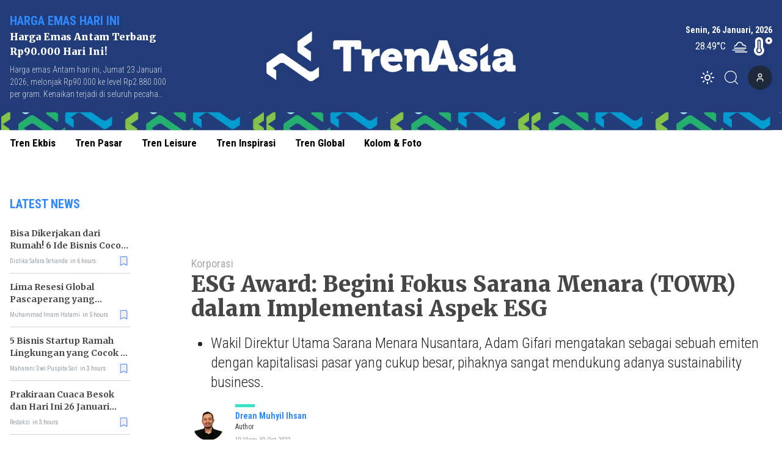

--- FILE ---
content_type: text/html; charset=utf-8
request_url: https://www.trenasia.id/www.trenasia.com/begini-fokus-sarana-menara-towr-dalam-implementasi-aspek-esg
body_size: 11416
content:
<!DOCTYPE html><html lang="id"><head><meta charSet="utf-8"/><meta name="viewport" content="width=device-width"/><link rel="apple-touch-icon" sizes="180x180" href="/favicon/apple-touch-icon.png"/><link rel="icon" type="image/png" sizes="32x32" href="/favicon/favicon-32x32.png"/><link rel="icon" type="image/png" sizes="16x16" href="/favicon/favicon-16x16.png"/><link rel="manifest" href="/favicon/site.webmanifest"/><link rel="mask-icon" href="/favicon/safari-pinned-tab.svg" color="#5bbad5"/><meta name="msapplication-TileColor" content="#2b5797"/><meta name="theme-color" content="#ffffff"/><link rel="preload" as="image" imageSrcSet="/_next/image?url=https%3A%2F%2Fik.trn.asia%2Fuploads%2F2024%2F10%2F1729117370639.png&amp;w=640&amp;q=75 1x, /_next/image?url=https%3A%2F%2Fik.trn.asia%2Fuploads%2F2024%2F10%2F1729117370639.png&amp;w=1080&amp;q=75 2x"/><title>Begini Fokus Sarana Menara (TOWR) dalam Implementasi Aspek ESG</title><meta name="description" content="Wakil Direktur Utama Sarana Menara Nusantara, Adam Gifari mengatakan sebagai sebuah emiten dengan kapitalisasi pasar yang cukup besar, pihaknya sangat mendukung"/><meta itemProp="name" content="Begini Fokus Sarana Menara (TOWR) dalam Implementasi Aspek ESG"/><meta itemProp="description" content="Wakil Direktur Utama Sarana Menara Nusantara, Adam Gifari mengatakan sebagai sebuah emiten dengan kapitalisasi pasar yang cukup besar, pihaknya sangat mendukung"/><meta itemProp="image" content="https://ik.trn.asia/uploads/2022/10/1667145157613.jpeg"/><meta property="og:title" content="Begini Fokus Sarana Menara (TOWR) dalam Implementasi Aspek ESG"/><meta property="og:description" content="Wakil Direktur Utama Sarana Menara Nusantara, Adam Gifari mengatakan sebagai sebuah emiten dengan kapitalisasi pasar yang cukup besar, pihaknya sangat mendukung"/><meta property="og:image" content="https://ik.trn.asia/uploads/2022/10/1667145157613.jpeg"/><meta property="og:image:width" content="330"/><meta property="og:image:height" content="219"/><meta property="og:url" content="https://www.trenasia.id/korporasi/begini-fokus-sarana-menara-towr-dalam-implementasi-aspek-esg"/><meta property="og:type" content="website"/><meta property="og:site_name" content="TrenAsia"/><meta property="article:publisher" content="https://www.facebook.com/trenasiacom"/><meta property="article:published_time" content="2022-10-30T22:54:39+07:00"/><meta name="googlebot-news" content="index,follow"/><meta name="googlebot" content="index,follow"/><meta name="robots" content="index, follow"/><meta name="language" content="id"/><meta name="geo.country" content="id"/><meta http-equiv="content-language" content="id"/><meta name="geo.placename" content="Indonesia"/><meta content="8mCaHlbx_KljZzqu87pYJhxOB7XSxugmmnqaKdovndA" name="google-site-verification"/><meta name="twitter:title" content="Begini Fokus Sarana Menara (TOWR) dalam Implementasi Aspek ESG"/><meta name="twitter:description" content="Wakil Direktur Utama Sarana Menara Nusantara, Adam Gifari mengatakan sebagai sebuah emiten dengan kapitalisasi pasar yang cukup besar, pihaknya sangat mendukung"/><meta name="twitter:image" content="https://ik.trn.asia/uploads/2022/10/1667145157613.jpeg"/><meta name="twitter:card" content="summary_large_image"/><meta name="twitter:creator" content="@trenasia_com"/><meta name="twitter:site" content="@trenasia_com"/><meta name="keywords" content="ESG, towr, PT Sarana Menara Nusantara Tbk, TrenAsia ESG Excellence 2022 , TrenAsia ESG Award 2022, ESG Awards"/><link rel="canonical" href="https://www.trenasia.id/korporasi/begini-fokus-sarana-menara-towr-dalam-implementasi-aspek-esg"/><script class="yoast-schema-graph" type="application/ld+json">{"@context":"https://schema.org","@type":"WebSite","url":"https://www.trenasia.id/","potentialAction":{"@type":"SearchAction","target":"https://www.trenasia.id/search?q={search_term_string}","query-input":"required name=search_term_string"}}</script><script class="yoast-schema-graph" type="application/ld+json">{"@context":"https://schema.org","@type":"Organization","name":"Trenasia","url":"https://www.trenasia.id/","sameAs":["https://www.facebook.com/trenasiacom","https://twitter.com/trenasia_com","https://www.instagram.com/trenasiacom/"],"logo":"https://ik.imagekit.io/uploads/2022/09/1662381360555.png?tr=w-305.98"}</script><script class="yoast-schema-graph" type="application/ld+json">{"@context":"https://schema.org","@graph":[{"@type":"ImageObject","@id":"https://ik.trn.asia/uploads/2022/10/1667145157613.jpeg","inLanguage":"id-ID","url":"https://ik.trn.asia/uploads/2022/10/1667145157613.jpeg","width":2048,"height":1365,"caption":""},{"@type":"WebPage","@id":"https://www.trenasia.id/korporasi/begini-fokus-sarana-menara-towr-dalam-implementasi-aspek-esg","url":"https://www.trenasia.id/korporasi/begini-fokus-sarana-menara-towr-dalam-implementasi-aspek-esg","name":"ESG Award: Begini Fokus Sarana Menara (TOWR) dalam Implementasi Aspek ESG - TrenAsia","keywords":"ESG,towr,PT Sarana Menara Nusantara Tbk,TrenAsia ESG Excellence 2022 ,TrenAsia ESG Award 2022,ESG Awards","primaryImageOfPage":{"@id":"https://ik.trn.asia/uploads/2022/10/1667145157613.jpeg"},"image":[{"@id":"https://ik.trn.asia/uploads/2022/10/1667145157613.jpeg"}],"datePublished":"Sun Oct 30 2022 15:54:39 GMT+0000 (Coordinated Universal Time)","dateModified":"Sun Oct 30 2022 15:54:39 GMT+0000 (Coordinated Universal Time)","author":{"@id":"https://www.trenasia.id/author/dreanihsan"},"inLanguage":"id-ID","potentialAction":[{"@type":"ReadAction","target":["https://www.trenasia.id/korporasi/begini-fokus-sarana-menara-towr-dalam-implementasi-aspek-esg"]}]},{"@context":"http://schema.org","@type":"NewsArticle","headline":"ESG Award: Begini Fokus Sarana Menara (TOWR) dalam Implementasi Aspek ESG","datePublished":"Sun Oct 30 2022 15:54:39 GMT+0000 (Coordinated Universal Time)","dateModified":"Sun Oct 30 2022 15:54:39 GMT+0000 (Coordinated Universal Time)","description":"Wakil Direktur Utama Sarana Menara Nusantara, Adam Gifari mengatakan sebagai sebuah emiten dengan kapitalisasi pasar yang cukup besar, pihaknya sangat mendukung adanya sustainability business. ","image":{"@id":"https://ik.trn.asia/uploads/2022/10/1667145157613.jpeg","@type":"ImageObject","url":"https://ik.trn.asia/uploads/2022/10/1667145157613.jpeg","width":700,"height":393},"author":{"@type":"Person","name":"Drean Muhyil Ihsan"},"publisher":{"@type":"Organization","name":"trenasia","logo":{"@type":"ImageObject","url":"https://ik.imagekit.io/uploads/2022/09/1662381360555.png?tr=w-305.98","width":809,"height":172}}},{"@type":"Person","@id":"https://www.trenasia.id/author/dreanihsan","name":"Drean Muhyil Ihsan","image":{"@type":"ImageObject","@id":"https://www.trenasia.id/author.png","inLanguage":"id-ID","url":"https://www.trenasia.id/author.png","caption":"Drean Muhyil Ihsan"}}]}</script><link rel="amphtml" href="https://www.trenasia.id/amp/begini-fokus-sarana-menara-towr-dalam-implementasi-aspek-esg"/><link rel="preload" as="image" imageSrcSet="https://ik.trn.asia/uploads/2022/10/1667145157613.jpeg?tr=w-1000,h-560 1x, https://ik.trn.asia/uploads/2022/10/1667145157613.jpeg?tr=w-1000,h-560 2x"/><meta name="next-head-count" content="46"/><script async="" src="https://www.googletagmanager.com/gtag/js?id=G-B21KS7KCX2" type="04f29dd86b5b9f1f24465b2d-text/javascript"></script><script type="04f29dd86b5b9f1f24465b2d-text/javascript">
            window.dataLayer = window.dataLayer || [];
            function gtag(){dataLayer.push(arguments);}
            gtag('js', new Date());

            gtag('config', 'G-B21KS7KCX2', {
              page_path: window.location.pathname,
            });
          </script><link rel="preload" href="/_next/static/css/5ab68ba23993eb75.css" as="style"/><link rel="stylesheet" href="/_next/static/css/5ab68ba23993eb75.css" data-n-g=""/><noscript data-n-css=""></noscript><script defer="" nomodule="" src="/_next/static/chunks/polyfills-c67a75d1b6f99dc8.js" type="04f29dd86b5b9f1f24465b2d-text/javascript"></script><script src="/_next/static/chunks/webpack-ada50ffb7e418c0f.js" defer="" type="04f29dd86b5b9f1f24465b2d-text/javascript"></script><script src="/_next/static/chunks/framework-3671d8951bf44e4e.js" defer="" type="04f29dd86b5b9f1f24465b2d-text/javascript"></script><script src="/_next/static/chunks/main-dc20b3106e9d37db.js" defer="" type="04f29dd86b5b9f1f24465b2d-text/javascript"></script><script src="/_next/static/chunks/pages/_app-77fb0f500fb32163.js" defer="" type="04f29dd86b5b9f1f24465b2d-text/javascript"></script><script src="/_next/static/chunks/0c428ae2-6dbe3948c8261209.js" defer="" type="04f29dd86b5b9f1f24465b2d-text/javascript"></script><script src="/_next/static/chunks/3858-f91711d5e927f93f.js" defer="" type="04f29dd86b5b9f1f24465b2d-text/javascript"></script><script src="/_next/static/chunks/6492-c667a49e577b5d14.js" defer="" type="04f29dd86b5b9f1f24465b2d-text/javascript"></script><script src="/_next/static/chunks/2361-1f2304e52e41dc13.js" defer="" type="04f29dd86b5b9f1f24465b2d-text/javascript"></script><script src="/_next/static/chunks/7961-be1b4ffd3970da7e.js" defer="" type="04f29dd86b5b9f1f24465b2d-text/javascript"></script><script src="/_next/static/chunks/6534-e376c6ee79a252bd.js" defer="" type="04f29dd86b5b9f1f24465b2d-text/javascript"></script><script src="/_next/static/chunks/2558-605003469f127b7e.js" defer="" type="04f29dd86b5b9f1f24465b2d-text/javascript"></script><script src="/_next/static/chunks/2620-ce1516fa7cdd6a30.js" defer="" type="04f29dd86b5b9f1f24465b2d-text/javascript"></script><script src="/_next/static/chunks/6733-e0c09ea5df4878eb.js" defer="" type="04f29dd86b5b9f1f24465b2d-text/javascript"></script><script src="/_next/static/chunks/pages/%5Bslug%5D/%5BslugArticle%5D-3bff326b7ebff43c.js" defer="" type="04f29dd86b5b9f1f24465b2d-text/javascript"></script><script src="/_next/static/mnlLF_1Y8NkjfQdJnrqRp/_buildManifest.js" defer="" type="04f29dd86b5b9f1f24465b2d-text/javascript"></script><script src="/_next/static/mnlLF_1Y8NkjfQdJnrqRp/_ssgManifest.js" defer="" type="04f29dd86b5b9f1f24465b2d-text/javascript"></script><style data-href="https://fonts.googleapis.com/css2?family=Playfair+Display:wght@400;500;800;900&family=Noto+Serif:wght@700&family=Merriweather:wght@400;700;900&family=Roboto+Condensed:wght@100;300;400;700&display=swap">@font-face{font-family:'Merriweather';font-style:normal;font-weight:400;font-stretch:normal;font-display:swap;src:url(https://fonts.gstatic.com/l/font?kit=u-4D0qyriQwlOrhSvowK_l5UcA6zuSYEqOzpPe3HOZJ5eX1WtLaQwmYiScCmDxhtNOKl8yDr3icqEA&skey=379c1eccf863c625&v=v33) format('woff')}@font-face{font-family:'Merriweather';font-style:normal;font-weight:700;font-stretch:normal;font-display:swap;src:url(https://fonts.gstatic.com/l/font?kit=u-4D0qyriQwlOrhSvowK_l5UcA6zuSYEqOzpPe3HOZJ5eX1WtLaQwmYiScCmDxhtNOKl8yDrOSAqEA&skey=379c1eccf863c625&v=v33) format('woff')}@font-face{font-family:'Merriweather';font-style:normal;font-weight:900;font-stretch:normal;font-display:swap;src:url(https://fonts.gstatic.com/l/font?kit=u-4D0qyriQwlOrhSvowK_l5UcA6zuSYEqOzpPe3HOZJ5eX1WtLaQwmYiScCmDxhtNOKl8yDrdyAqEA&skey=379c1eccf863c625&v=v33) format('woff')}@font-face{font-family:'Noto Serif';font-style:normal;font-weight:700;font-stretch:normal;font-display:swap;src:url(https://fonts.gstatic.com/l/font?kit=ga6iaw1J5X9T9RW6j9bNVls-hfgvz8JcMofYTa32J4wsL2JAlAhZT1ejww&skey=ff3f102bd67fc93c&v=v33) format('woff')}@font-face{font-family:'Playfair Display';font-style:normal;font-weight:400;font-display:swap;src:url(https://fonts.gstatic.com/l/font?kit=nuFvD-vYSZviVYUb_rj3ij__anPXJzDwcbmjWBN2PKdFvUDT&skey=f3b68f0152604ed9&v=v40) format('woff')}@font-face{font-family:'Playfair Display';font-style:normal;font-weight:500;font-display:swap;src:url(https://fonts.gstatic.com/l/font?kit=nuFvD-vYSZviVYUb_rj3ij__anPXJzDwcbmjWBN2PKd3vUDT&skey=f3b68f0152604ed9&v=v40) format('woff')}@font-face{font-family:'Playfair Display';font-style:normal;font-weight:800;font-display:swap;src:url(https://fonts.gstatic.com/l/font?kit=nuFvD-vYSZviVYUb_rj3ij__anPXJzDwcbmjWBN2PKfFukDT&skey=f3b68f0152604ed9&v=v40) format('woff')}@font-face{font-family:'Playfair Display';font-style:normal;font-weight:900;font-display:swap;src:url(https://fonts.gstatic.com/l/font?kit=nuFvD-vYSZviVYUb_rj3ij__anPXJzDwcbmjWBN2PKfsukDT&skey=f3b68f0152604ed9&v=v40) format('woff')}@font-face{font-family:'Roboto Condensed';font-style:normal;font-weight:100;font-display:swap;src:url(https://fonts.gstatic.com/l/font?kit=ieVo2ZhZI2eCN5jzbjEETS9weq8-_d6T_POl0fRJeyWyo_BK&skey=9986ecffddb755ab&v=v31) format('woff')}@font-face{font-family:'Roboto Condensed';font-style:normal;font-weight:300;font-display:swap;src:url(https://fonts.gstatic.com/l/font?kit=ieVo2ZhZI2eCN5jzbjEETS9weq8-_d6T_POl0fRJeyXsovBK&skey=9986ecffddb755ab&v=v31) format('woff')}@font-face{font-family:'Roboto Condensed';font-style:normal;font-weight:400;font-display:swap;src:url(https://fonts.gstatic.com/l/font?kit=ieVo2ZhZI2eCN5jzbjEETS9weq8-_d6T_POl0fRJeyWyovBK&skey=9986ecffddb755ab&v=v31) format('woff')}@font-face{font-family:'Roboto Condensed';font-style:normal;font-weight:700;font-display:swap;src:url(https://fonts.gstatic.com/l/font?kit=ieVo2ZhZI2eCN5jzbjEETS9weq8-_d6T_POl0fRJeyVVpfBK&skey=9986ecffddb755ab&v=v31) format('woff')}@font-face{font-family:'Merriweather';font-style:normal;font-weight:400;font-stretch:100%;font-display:swap;src:url(https://fonts.gstatic.com/s/merriweather/v33/u-4e0qyriQwlOrhSvowK_l5UcA6zuSYEqOzpPe3HOZJ5eX1WtLaQwmYiSeqnJ-mXq1Gi3iE.woff2) format('woff2');unicode-range:U+0460-052F,U+1C80-1C8A,U+20B4,U+2DE0-2DFF,U+A640-A69F,U+FE2E-FE2F}@font-face{font-family:'Merriweather';font-style:normal;font-weight:400;font-stretch:100%;font-display:swap;src:url(https://fonts.gstatic.com/s/merriweather/v33/u-4e0qyriQwlOrhSvowK_l5UcA6zuSYEqOzpPe3HOZJ5eX1WtLaQwmYiSequJ-mXq1Gi3iE.woff2) format('woff2');unicode-range:U+0301,U+0400-045F,U+0490-0491,U+04B0-04B1,U+2116}@font-face{font-family:'Merriweather';font-style:normal;font-weight:400;font-stretch:100%;font-display:swap;src:url(https://fonts.gstatic.com/s/merriweather/v33/u-4e0qyriQwlOrhSvowK_l5UcA6zuSYEqOzpPe3HOZJ5eX1WtLaQwmYiSeqlJ-mXq1Gi3iE.woff2) format('woff2');unicode-range:U+0102-0103,U+0110-0111,U+0128-0129,U+0168-0169,U+01A0-01A1,U+01AF-01B0,U+0300-0301,U+0303-0304,U+0308-0309,U+0323,U+0329,U+1EA0-1EF9,U+20AB}@font-face{font-family:'Merriweather';font-style:normal;font-weight:400;font-stretch:100%;font-display:swap;src:url(https://fonts.gstatic.com/s/merriweather/v33/u-4e0qyriQwlOrhSvowK_l5UcA6zuSYEqOzpPe3HOZJ5eX1WtLaQwmYiSeqkJ-mXq1Gi3iE.woff2) format('woff2');unicode-range:U+0100-02BA,U+02BD-02C5,U+02C7-02CC,U+02CE-02D7,U+02DD-02FF,U+0304,U+0308,U+0329,U+1D00-1DBF,U+1E00-1E9F,U+1EF2-1EFF,U+2020,U+20A0-20AB,U+20AD-20C0,U+2113,U+2C60-2C7F,U+A720-A7FF}@font-face{font-family:'Merriweather';font-style:normal;font-weight:400;font-stretch:100%;font-display:swap;src:url(https://fonts.gstatic.com/s/merriweather/v33/u-4e0qyriQwlOrhSvowK_l5UcA6zuSYEqOzpPe3HOZJ5eX1WtLaQwmYiSeqqJ-mXq1Gi.woff2) format('woff2');unicode-range:U+0000-00FF,U+0131,U+0152-0153,U+02BB-02BC,U+02C6,U+02DA,U+02DC,U+0304,U+0308,U+0329,U+2000-206F,U+20AC,U+2122,U+2191,U+2193,U+2212,U+2215,U+FEFF,U+FFFD}@font-face{font-family:'Merriweather';font-style:normal;font-weight:700;font-stretch:100%;font-display:swap;src:url(https://fonts.gstatic.com/s/merriweather/v33/u-4e0qyriQwlOrhSvowK_l5UcA6zuSYEqOzpPe3HOZJ5eX1WtLaQwmYiSeqnJ-mXq1Gi3iE.woff2) format('woff2');unicode-range:U+0460-052F,U+1C80-1C8A,U+20B4,U+2DE0-2DFF,U+A640-A69F,U+FE2E-FE2F}@font-face{font-family:'Merriweather';font-style:normal;font-weight:700;font-stretch:100%;font-display:swap;src:url(https://fonts.gstatic.com/s/merriweather/v33/u-4e0qyriQwlOrhSvowK_l5UcA6zuSYEqOzpPe3HOZJ5eX1WtLaQwmYiSequJ-mXq1Gi3iE.woff2) format('woff2');unicode-range:U+0301,U+0400-045F,U+0490-0491,U+04B0-04B1,U+2116}@font-face{font-family:'Merriweather';font-style:normal;font-weight:700;font-stretch:100%;font-display:swap;src:url(https://fonts.gstatic.com/s/merriweather/v33/u-4e0qyriQwlOrhSvowK_l5UcA6zuSYEqOzpPe3HOZJ5eX1WtLaQwmYiSeqlJ-mXq1Gi3iE.woff2) format('woff2');unicode-range:U+0102-0103,U+0110-0111,U+0128-0129,U+0168-0169,U+01A0-01A1,U+01AF-01B0,U+0300-0301,U+0303-0304,U+0308-0309,U+0323,U+0329,U+1EA0-1EF9,U+20AB}@font-face{font-family:'Merriweather';font-style:normal;font-weight:700;font-stretch:100%;font-display:swap;src:url(https://fonts.gstatic.com/s/merriweather/v33/u-4e0qyriQwlOrhSvowK_l5UcA6zuSYEqOzpPe3HOZJ5eX1WtLaQwmYiSeqkJ-mXq1Gi3iE.woff2) format('woff2');unicode-range:U+0100-02BA,U+02BD-02C5,U+02C7-02CC,U+02CE-02D7,U+02DD-02FF,U+0304,U+0308,U+0329,U+1D00-1DBF,U+1E00-1E9F,U+1EF2-1EFF,U+2020,U+20A0-20AB,U+20AD-20C0,U+2113,U+2C60-2C7F,U+A720-A7FF}@font-face{font-family:'Merriweather';font-style:normal;font-weight:700;font-stretch:100%;font-display:swap;src:url(https://fonts.gstatic.com/s/merriweather/v33/u-4e0qyriQwlOrhSvowK_l5UcA6zuSYEqOzpPe3HOZJ5eX1WtLaQwmYiSeqqJ-mXq1Gi.woff2) format('woff2');unicode-range:U+0000-00FF,U+0131,U+0152-0153,U+02BB-02BC,U+02C6,U+02DA,U+02DC,U+0304,U+0308,U+0329,U+2000-206F,U+20AC,U+2122,U+2191,U+2193,U+2212,U+2215,U+FEFF,U+FFFD}@font-face{font-family:'Merriweather';font-style:normal;font-weight:900;font-stretch:100%;font-display:swap;src:url(https://fonts.gstatic.com/s/merriweather/v33/u-4e0qyriQwlOrhSvowK_l5UcA6zuSYEqOzpPe3HOZJ5eX1WtLaQwmYiSeqnJ-mXq1Gi3iE.woff2) format('woff2');unicode-range:U+0460-052F,U+1C80-1C8A,U+20B4,U+2DE0-2DFF,U+A640-A69F,U+FE2E-FE2F}@font-face{font-family:'Merriweather';font-style:normal;font-weight:900;font-stretch:100%;font-display:swap;src:url(https://fonts.gstatic.com/s/merriweather/v33/u-4e0qyriQwlOrhSvowK_l5UcA6zuSYEqOzpPe3HOZJ5eX1WtLaQwmYiSequJ-mXq1Gi3iE.woff2) format('woff2');unicode-range:U+0301,U+0400-045F,U+0490-0491,U+04B0-04B1,U+2116}@font-face{font-family:'Merriweather';font-style:normal;font-weight:900;font-stretch:100%;font-display:swap;src:url(https://fonts.gstatic.com/s/merriweather/v33/u-4e0qyriQwlOrhSvowK_l5UcA6zuSYEqOzpPe3HOZJ5eX1WtLaQwmYiSeqlJ-mXq1Gi3iE.woff2) format('woff2');unicode-range:U+0102-0103,U+0110-0111,U+0128-0129,U+0168-0169,U+01A0-01A1,U+01AF-01B0,U+0300-0301,U+0303-0304,U+0308-0309,U+0323,U+0329,U+1EA0-1EF9,U+20AB}@font-face{font-family:'Merriweather';font-style:normal;font-weight:900;font-stretch:100%;font-display:swap;src:url(https://fonts.gstatic.com/s/merriweather/v33/u-4e0qyriQwlOrhSvowK_l5UcA6zuSYEqOzpPe3HOZJ5eX1WtLaQwmYiSeqkJ-mXq1Gi3iE.woff2) format('woff2');unicode-range:U+0100-02BA,U+02BD-02C5,U+02C7-02CC,U+02CE-02D7,U+02DD-02FF,U+0304,U+0308,U+0329,U+1D00-1DBF,U+1E00-1E9F,U+1EF2-1EFF,U+2020,U+20A0-20AB,U+20AD-20C0,U+2113,U+2C60-2C7F,U+A720-A7FF}@font-face{font-family:'Merriweather';font-style:normal;font-weight:900;font-stretch:100%;font-display:swap;src:url(https://fonts.gstatic.com/s/merriweather/v33/u-4e0qyriQwlOrhSvowK_l5UcA6zuSYEqOzpPe3HOZJ5eX1WtLaQwmYiSeqqJ-mXq1Gi.woff2) format('woff2');unicode-range:U+0000-00FF,U+0131,U+0152-0153,U+02BB-02BC,U+02C6,U+02DA,U+02DC,U+0304,U+0308,U+0329,U+2000-206F,U+20AC,U+2122,U+2191,U+2193,U+2212,U+2215,U+FEFF,U+FFFD}@font-face{font-family:'Noto Serif';font-style:normal;font-weight:700;font-stretch:100%;font-display:swap;src:url(https://fonts.gstatic.com/l/font?kit=ga6iaw1J5X9T9RW6j9bNVls-hfgvz8JcMofYTa32J4wsL2JAlAhZT1eTyscMpKrCzi0iNaA&skey=ff3f102bd67fc93c&v=v33) format('woff');unicode-range:U+0460-052F,U+1C80-1C8A,U+20B4,U+2DE0-2DFF,U+A640-A69F,U+FE2E-FE2F}@font-face{font-family:'Noto Serif';font-style:normal;font-weight:700;font-stretch:100%;font-display:swap;src:url(https://fonts.gstatic.com/l/font?kit=ga6iaw1J5X9T9RW6j9bNVls-hfgvz8JcMofYTa32J4wsL2JAlAhZT1eTw8cMpKrCzi0iNaA&skey=ff3f102bd67fc93c&v=v33) format('woff');unicode-range:U+0301,U+0400-045F,U+0490-0491,U+04B0-04B1,U+2116}@font-face{font-family:'Noto Serif';font-style:normal;font-weight:700;font-stretch:100%;font-display:swap;src:url(https://fonts.gstatic.com/l/font?kit=ga6iaw1J5X9T9RW6j9bNVls-hfgvz8JcMofYTa32J4wsL2JAlAhZT1eTy8cMpKrCzi0iNaA&skey=ff3f102bd67fc93c&v=v33) format('woff');unicode-range:U+1F00-1FFF}@font-face{font-family:'Noto Serif';font-style:normal;font-weight:700;font-stretch:100%;font-display:swap;src:url(https://fonts.gstatic.com/l/font?kit=ga6iaw1J5X9T9RW6j9bNVls-hfgvz8JcMofYTa32J4wsL2JAlAhZT1eTxMcMpKrCzi0iNaA&skey=ff3f102bd67fc93c&v=v33) format('woff');unicode-range:U+0370-0377,U+037A-037F,U+0384-038A,U+038C,U+038E-03A1,U+03A3-03FF}@font-face{font-family:'Noto Serif';font-style:normal;font-weight:700;font-stretch:100%;font-display:swap;src:url(https://fonts.gstatic.com/l/font?kit=ga6iaw1J5X9T9RW6j9bNVls-hfgvz8JcMofYTa32J4wsL2JAlAhZT1eTu8cMpKrCzi0iNaA&skey=ff3f102bd67fc93c&v=v33) format('woff');unicode-range:U+0302-0303,U+0305,U+0307-0308,U+0310,U+0312,U+0315,U+031A,U+0326-0327,U+032C,U+032F-0330,U+0332-0333,U+0338,U+033A,U+0346,U+034D,U+0391-03A1,U+03A3-03A9,U+03B1-03C9,U+03D1,U+03D5-03D6,U+03F0-03F1,U+03F4-03F5,U+2016-2017,U+2034-2038,U+203C,U+2040,U+2043,U+2047,U+2050,U+2057,U+205F,U+2070-2071,U+2074-208E,U+2090-209C,U+20D0-20DC,U+20E1,U+20E5-20EF,U+2100-2112,U+2114-2115,U+2117-2121,U+2123-214F,U+2190,U+2192,U+2194-21AE,U+21B0-21E5,U+21F1-21F2,U+21F4-2211,U+2213-2214,U+2216-22FF,U+2308-230B,U+2310,U+2319,U+231C-2321,U+2336-237A,U+237C,U+2395,U+239B-23B7,U+23D0,U+23DC-23E1,U+2474-2475,U+25AF,U+25B3,U+25B7,U+25BD,U+25C1,U+25CA,U+25CC,U+25FB,U+266D-266F,U+27C0-27FF,U+2900-2AFF,U+2B0E-2B11,U+2B30-2B4C,U+2BFE,U+3030,U+FF5B,U+FF5D,U+1D400-1D7FF,U+1EE00-1EEFF}@font-face{font-family:'Noto Serif';font-style:normal;font-weight:700;font-stretch:100%;font-display:swap;src:url(https://fonts.gstatic.com/l/font?kit=ga6iaw1J5X9T9RW6j9bNVls-hfgvz8JcMofYTa32J4wsL2JAlAhZT1eTyMcMpKrCzi0iNaA&skey=ff3f102bd67fc93c&v=v33) format('woff');unicode-range:U+0102-0103,U+0110-0111,U+0128-0129,U+0168-0169,U+01A0-01A1,U+01AF-01B0,U+0300-0301,U+0303-0304,U+0308-0309,U+0323,U+0329,U+1EA0-1EF9,U+20AB}@font-face{font-family:'Noto Serif';font-style:normal;font-weight:700;font-stretch:100%;font-display:swap;src:url(https://fonts.gstatic.com/l/font?kit=ga6iaw1J5X9T9RW6j9bNVls-hfgvz8JcMofYTa32J4wsL2JAlAhZT1eTyccMpKrCzi0iNaA&skey=ff3f102bd67fc93c&v=v33) format('woff');unicode-range:U+0100-02BA,U+02BD-02C5,U+02C7-02CC,U+02CE-02D7,U+02DD-02FF,U+0304,U+0308,U+0329,U+1D00-1DBF,U+1E00-1E9F,U+1EF2-1EFF,U+2020,U+20A0-20AB,U+20AD-20C0,U+2113,U+2C60-2C7F,U+A720-A7FF}@font-face{font-family:'Noto Serif';font-style:normal;font-weight:700;font-stretch:100%;font-display:swap;src:url(https://fonts.gstatic.com/l/font?kit=ga6iaw1J5X9T9RW6j9bNVls-hfgvz8JcMofYTa32J4wsL2JAlAhZT1eTx8cMpKrCzi0i&skey=ff3f102bd67fc93c&v=v33) format('woff');unicode-range:U+0000-00FF,U+0131,U+0152-0153,U+02BB-02BC,U+02C6,U+02DA,U+02DC,U+0304,U+0308,U+0329,U+2000-206F,U+20AC,U+2122,U+2191,U+2193,U+2212,U+2215,U+FEFF,U+FFFD}@font-face{font-family:'Playfair Display';font-style:normal;font-weight:400;font-display:swap;src:url(https://fonts.gstatic.com/s/playfairdisplay/v40/nuFiD-vYSZviVYUb_rj3ij__anPXDTjYgEM86xRbPQ.woff2) format('woff2');unicode-range:U+0301,U+0400-045F,U+0490-0491,U+04B0-04B1,U+2116}@font-face{font-family:'Playfair Display';font-style:normal;font-weight:400;font-display:swap;src:url(https://fonts.gstatic.com/s/playfairdisplay/v40/nuFiD-vYSZviVYUb_rj3ij__anPXDTPYgEM86xRbPQ.woff2) format('woff2');unicode-range:U+0102-0103,U+0110-0111,U+0128-0129,U+0168-0169,U+01A0-01A1,U+01AF-01B0,U+0300-0301,U+0303-0304,U+0308-0309,U+0323,U+0329,U+1EA0-1EF9,U+20AB}@font-face{font-family:'Playfair Display';font-style:normal;font-weight:400;font-display:swap;src:url(https://fonts.gstatic.com/s/playfairdisplay/v40/nuFiD-vYSZviVYUb_rj3ij__anPXDTLYgEM86xRbPQ.woff2) format('woff2');unicode-range:U+0100-02BA,U+02BD-02C5,U+02C7-02CC,U+02CE-02D7,U+02DD-02FF,U+0304,U+0308,U+0329,U+1D00-1DBF,U+1E00-1E9F,U+1EF2-1EFF,U+2020,U+20A0-20AB,U+20AD-20C0,U+2113,U+2C60-2C7F,U+A720-A7FF}@font-face{font-family:'Playfair Display';font-style:normal;font-weight:400;font-display:swap;src:url(https://fonts.gstatic.com/s/playfairdisplay/v40/nuFiD-vYSZviVYUb_rj3ij__anPXDTzYgEM86xQ.woff2) format('woff2');unicode-range:U+0000-00FF,U+0131,U+0152-0153,U+02BB-02BC,U+02C6,U+02DA,U+02DC,U+0304,U+0308,U+0329,U+2000-206F,U+20AC,U+2122,U+2191,U+2193,U+2212,U+2215,U+FEFF,U+FFFD}@font-face{font-family:'Playfair Display';font-style:normal;font-weight:500;font-display:swap;src:url(https://fonts.gstatic.com/s/playfairdisplay/v40/nuFiD-vYSZviVYUb_rj3ij__anPXDTjYgEM86xRbPQ.woff2) format('woff2');unicode-range:U+0301,U+0400-045F,U+0490-0491,U+04B0-04B1,U+2116}@font-face{font-family:'Playfair Display';font-style:normal;font-weight:500;font-display:swap;src:url(https://fonts.gstatic.com/s/playfairdisplay/v40/nuFiD-vYSZviVYUb_rj3ij__anPXDTPYgEM86xRbPQ.woff2) format('woff2');unicode-range:U+0102-0103,U+0110-0111,U+0128-0129,U+0168-0169,U+01A0-01A1,U+01AF-01B0,U+0300-0301,U+0303-0304,U+0308-0309,U+0323,U+0329,U+1EA0-1EF9,U+20AB}@font-face{font-family:'Playfair Display';font-style:normal;font-weight:500;font-display:swap;src:url(https://fonts.gstatic.com/s/playfairdisplay/v40/nuFiD-vYSZviVYUb_rj3ij__anPXDTLYgEM86xRbPQ.woff2) format('woff2');unicode-range:U+0100-02BA,U+02BD-02C5,U+02C7-02CC,U+02CE-02D7,U+02DD-02FF,U+0304,U+0308,U+0329,U+1D00-1DBF,U+1E00-1E9F,U+1EF2-1EFF,U+2020,U+20A0-20AB,U+20AD-20C0,U+2113,U+2C60-2C7F,U+A720-A7FF}@font-face{font-family:'Playfair Display';font-style:normal;font-weight:500;font-display:swap;src:url(https://fonts.gstatic.com/s/playfairdisplay/v40/nuFiD-vYSZviVYUb_rj3ij__anPXDTzYgEM86xQ.woff2) format('woff2');unicode-range:U+0000-00FF,U+0131,U+0152-0153,U+02BB-02BC,U+02C6,U+02DA,U+02DC,U+0304,U+0308,U+0329,U+2000-206F,U+20AC,U+2122,U+2191,U+2193,U+2212,U+2215,U+FEFF,U+FFFD}@font-face{font-family:'Playfair Display';font-style:normal;font-weight:800;font-display:swap;src:url(https://fonts.gstatic.com/s/playfairdisplay/v40/nuFiD-vYSZviVYUb_rj3ij__anPXDTjYgEM86xRbPQ.woff2) format('woff2');unicode-range:U+0301,U+0400-045F,U+0490-0491,U+04B0-04B1,U+2116}@font-face{font-family:'Playfair Display';font-style:normal;font-weight:800;font-display:swap;src:url(https://fonts.gstatic.com/s/playfairdisplay/v40/nuFiD-vYSZviVYUb_rj3ij__anPXDTPYgEM86xRbPQ.woff2) format('woff2');unicode-range:U+0102-0103,U+0110-0111,U+0128-0129,U+0168-0169,U+01A0-01A1,U+01AF-01B0,U+0300-0301,U+0303-0304,U+0308-0309,U+0323,U+0329,U+1EA0-1EF9,U+20AB}@font-face{font-family:'Playfair Display';font-style:normal;font-weight:800;font-display:swap;src:url(https://fonts.gstatic.com/s/playfairdisplay/v40/nuFiD-vYSZviVYUb_rj3ij__anPXDTLYgEM86xRbPQ.woff2) format('woff2');unicode-range:U+0100-02BA,U+02BD-02C5,U+02C7-02CC,U+02CE-02D7,U+02DD-02FF,U+0304,U+0308,U+0329,U+1D00-1DBF,U+1E00-1E9F,U+1EF2-1EFF,U+2020,U+20A0-20AB,U+20AD-20C0,U+2113,U+2C60-2C7F,U+A720-A7FF}@font-face{font-family:'Playfair Display';font-style:normal;font-weight:800;font-display:swap;src:url(https://fonts.gstatic.com/s/playfairdisplay/v40/nuFiD-vYSZviVYUb_rj3ij__anPXDTzYgEM86xQ.woff2) format('woff2');unicode-range:U+0000-00FF,U+0131,U+0152-0153,U+02BB-02BC,U+02C6,U+02DA,U+02DC,U+0304,U+0308,U+0329,U+2000-206F,U+20AC,U+2122,U+2191,U+2193,U+2212,U+2215,U+FEFF,U+FFFD}@font-face{font-family:'Playfair Display';font-style:normal;font-weight:900;font-display:swap;src:url(https://fonts.gstatic.com/s/playfairdisplay/v40/nuFiD-vYSZviVYUb_rj3ij__anPXDTjYgEM86xRbPQ.woff2) format('woff2');unicode-range:U+0301,U+0400-045F,U+0490-0491,U+04B0-04B1,U+2116}@font-face{font-family:'Playfair Display';font-style:normal;font-weight:900;font-display:swap;src:url(https://fonts.gstatic.com/s/playfairdisplay/v40/nuFiD-vYSZviVYUb_rj3ij__anPXDTPYgEM86xRbPQ.woff2) format('woff2');unicode-range:U+0102-0103,U+0110-0111,U+0128-0129,U+0168-0169,U+01A0-01A1,U+01AF-01B0,U+0300-0301,U+0303-0304,U+0308-0309,U+0323,U+0329,U+1EA0-1EF9,U+20AB}@font-face{font-family:'Playfair Display';font-style:normal;font-weight:900;font-display:swap;src:url(https://fonts.gstatic.com/s/playfairdisplay/v40/nuFiD-vYSZviVYUb_rj3ij__anPXDTLYgEM86xRbPQ.woff2) format('woff2');unicode-range:U+0100-02BA,U+02BD-02C5,U+02C7-02CC,U+02CE-02D7,U+02DD-02FF,U+0304,U+0308,U+0329,U+1D00-1DBF,U+1E00-1E9F,U+1EF2-1EFF,U+2020,U+20A0-20AB,U+20AD-20C0,U+2113,U+2C60-2C7F,U+A720-A7FF}@font-face{font-family:'Playfair Display';font-style:normal;font-weight:900;font-display:swap;src:url(https://fonts.gstatic.com/s/playfairdisplay/v40/nuFiD-vYSZviVYUb_rj3ij__anPXDTzYgEM86xQ.woff2) format('woff2');unicode-range:U+0000-00FF,U+0131,U+0152-0153,U+02BB-02BC,U+02C6,U+02DA,U+02DC,U+0304,U+0308,U+0329,U+2000-206F,U+20AC,U+2122,U+2191,U+2193,U+2212,U+2215,U+FEFF,U+FFFD}@font-face{font-family:'Roboto Condensed';font-style:normal;font-weight:100;font-display:swap;src:url(https://fonts.gstatic.com/s/robotocondensed/v31/ieVl2ZhZI2eCN5jzbjEETS9weq8-19-7DQk6YvNkeg.woff2) format('woff2');unicode-range:U+0460-052F,U+1C80-1C8A,U+20B4,U+2DE0-2DFF,U+A640-A69F,U+FE2E-FE2F}@font-face{font-family:'Roboto Condensed';font-style:normal;font-weight:100;font-display:swap;src:url(https://fonts.gstatic.com/s/robotocondensed/v31/ieVl2ZhZI2eCN5jzbjEETS9weq8-19a7DQk6YvNkeg.woff2) format('woff2');unicode-range:U+0301,U+0400-045F,U+0490-0491,U+04B0-04B1,U+2116}@font-face{font-family:'Roboto Condensed';font-style:normal;font-weight:100;font-display:swap;src:url(https://fonts.gstatic.com/s/robotocondensed/v31/ieVl2ZhZI2eCN5jzbjEETS9weq8-1967DQk6YvNkeg.woff2) format('woff2');unicode-range:U+1F00-1FFF}@font-face{font-family:'Roboto Condensed';font-style:normal;font-weight:100;font-display:swap;src:url(https://fonts.gstatic.com/s/robotocondensed/v31/ieVl2ZhZI2eCN5jzbjEETS9weq8-19G7DQk6YvNkeg.woff2) format('woff2');unicode-range:U+0370-0377,U+037A-037F,U+0384-038A,U+038C,U+038E-03A1,U+03A3-03FF}@font-face{font-family:'Roboto Condensed';font-style:normal;font-weight:100;font-display:swap;src:url(https://fonts.gstatic.com/s/robotocondensed/v31/ieVl2ZhZI2eCN5jzbjEETS9weq8-1927DQk6YvNkeg.woff2) format('woff2');unicode-range:U+0102-0103,U+0110-0111,U+0128-0129,U+0168-0169,U+01A0-01A1,U+01AF-01B0,U+0300-0301,U+0303-0304,U+0308-0309,U+0323,U+0329,U+1EA0-1EF9,U+20AB}@font-face{font-family:'Roboto Condensed';font-style:normal;font-weight:100;font-display:swap;src:url(https://fonts.gstatic.com/s/robotocondensed/v31/ieVl2ZhZI2eCN5jzbjEETS9weq8-19y7DQk6YvNkeg.woff2) format('woff2');unicode-range:U+0100-02BA,U+02BD-02C5,U+02C7-02CC,U+02CE-02D7,U+02DD-02FF,U+0304,U+0308,U+0329,U+1D00-1DBF,U+1E00-1E9F,U+1EF2-1EFF,U+2020,U+20A0-20AB,U+20AD-20C0,U+2113,U+2C60-2C7F,U+A720-A7FF}@font-face{font-family:'Roboto Condensed';font-style:normal;font-weight:100;font-display:swap;src:url(https://fonts.gstatic.com/s/robotocondensed/v31/ieVl2ZhZI2eCN5jzbjEETS9weq8-19K7DQk6YvM.woff2) format('woff2');unicode-range:U+0000-00FF,U+0131,U+0152-0153,U+02BB-02BC,U+02C6,U+02DA,U+02DC,U+0304,U+0308,U+0329,U+2000-206F,U+20AC,U+2122,U+2191,U+2193,U+2212,U+2215,U+FEFF,U+FFFD}@font-face{font-family:'Roboto Condensed';font-style:normal;font-weight:300;font-display:swap;src:url(https://fonts.gstatic.com/s/robotocondensed/v31/ieVl2ZhZI2eCN5jzbjEETS9weq8-19-7DQk6YvNkeg.woff2) format('woff2');unicode-range:U+0460-052F,U+1C80-1C8A,U+20B4,U+2DE0-2DFF,U+A640-A69F,U+FE2E-FE2F}@font-face{font-family:'Roboto Condensed';font-style:normal;font-weight:300;font-display:swap;src:url(https://fonts.gstatic.com/s/robotocondensed/v31/ieVl2ZhZI2eCN5jzbjEETS9weq8-19a7DQk6YvNkeg.woff2) format('woff2');unicode-range:U+0301,U+0400-045F,U+0490-0491,U+04B0-04B1,U+2116}@font-face{font-family:'Roboto Condensed';font-style:normal;font-weight:300;font-display:swap;src:url(https://fonts.gstatic.com/s/robotocondensed/v31/ieVl2ZhZI2eCN5jzbjEETS9weq8-1967DQk6YvNkeg.woff2) format('woff2');unicode-range:U+1F00-1FFF}@font-face{font-family:'Roboto Condensed';font-style:normal;font-weight:300;font-display:swap;src:url(https://fonts.gstatic.com/s/robotocondensed/v31/ieVl2ZhZI2eCN5jzbjEETS9weq8-19G7DQk6YvNkeg.woff2) format('woff2');unicode-range:U+0370-0377,U+037A-037F,U+0384-038A,U+038C,U+038E-03A1,U+03A3-03FF}@font-face{font-family:'Roboto Condensed';font-style:normal;font-weight:300;font-display:swap;src:url(https://fonts.gstatic.com/s/robotocondensed/v31/ieVl2ZhZI2eCN5jzbjEETS9weq8-1927DQk6YvNkeg.woff2) format('woff2');unicode-range:U+0102-0103,U+0110-0111,U+0128-0129,U+0168-0169,U+01A0-01A1,U+01AF-01B0,U+0300-0301,U+0303-0304,U+0308-0309,U+0323,U+0329,U+1EA0-1EF9,U+20AB}@font-face{font-family:'Roboto Condensed';font-style:normal;font-weight:300;font-display:swap;src:url(https://fonts.gstatic.com/s/robotocondensed/v31/ieVl2ZhZI2eCN5jzbjEETS9weq8-19y7DQk6YvNkeg.woff2) format('woff2');unicode-range:U+0100-02BA,U+02BD-02C5,U+02C7-02CC,U+02CE-02D7,U+02DD-02FF,U+0304,U+0308,U+0329,U+1D00-1DBF,U+1E00-1E9F,U+1EF2-1EFF,U+2020,U+20A0-20AB,U+20AD-20C0,U+2113,U+2C60-2C7F,U+A720-A7FF}@font-face{font-family:'Roboto Condensed';font-style:normal;font-weight:300;font-display:swap;src:url(https://fonts.gstatic.com/s/robotocondensed/v31/ieVl2ZhZI2eCN5jzbjEETS9weq8-19K7DQk6YvM.woff2) format('woff2');unicode-range:U+0000-00FF,U+0131,U+0152-0153,U+02BB-02BC,U+02C6,U+02DA,U+02DC,U+0304,U+0308,U+0329,U+2000-206F,U+20AC,U+2122,U+2191,U+2193,U+2212,U+2215,U+FEFF,U+FFFD}@font-face{font-family:'Roboto Condensed';font-style:normal;font-weight:400;font-display:swap;src:url(https://fonts.gstatic.com/s/robotocondensed/v31/ieVl2ZhZI2eCN5jzbjEETS9weq8-19-7DQk6YvNkeg.woff2) format('woff2');unicode-range:U+0460-052F,U+1C80-1C8A,U+20B4,U+2DE0-2DFF,U+A640-A69F,U+FE2E-FE2F}@font-face{font-family:'Roboto Condensed';font-style:normal;font-weight:400;font-display:swap;src:url(https://fonts.gstatic.com/s/robotocondensed/v31/ieVl2ZhZI2eCN5jzbjEETS9weq8-19a7DQk6YvNkeg.woff2) format('woff2');unicode-range:U+0301,U+0400-045F,U+0490-0491,U+04B0-04B1,U+2116}@font-face{font-family:'Roboto Condensed';font-style:normal;font-weight:400;font-display:swap;src:url(https://fonts.gstatic.com/s/robotocondensed/v31/ieVl2ZhZI2eCN5jzbjEETS9weq8-1967DQk6YvNkeg.woff2) format('woff2');unicode-range:U+1F00-1FFF}@font-face{font-family:'Roboto Condensed';font-style:normal;font-weight:400;font-display:swap;src:url(https://fonts.gstatic.com/s/robotocondensed/v31/ieVl2ZhZI2eCN5jzbjEETS9weq8-19G7DQk6YvNkeg.woff2) format('woff2');unicode-range:U+0370-0377,U+037A-037F,U+0384-038A,U+038C,U+038E-03A1,U+03A3-03FF}@font-face{font-family:'Roboto Condensed';font-style:normal;font-weight:400;font-display:swap;src:url(https://fonts.gstatic.com/s/robotocondensed/v31/ieVl2ZhZI2eCN5jzbjEETS9weq8-1927DQk6YvNkeg.woff2) format('woff2');unicode-range:U+0102-0103,U+0110-0111,U+0128-0129,U+0168-0169,U+01A0-01A1,U+01AF-01B0,U+0300-0301,U+0303-0304,U+0308-0309,U+0323,U+0329,U+1EA0-1EF9,U+20AB}@font-face{font-family:'Roboto Condensed';font-style:normal;font-weight:400;font-display:swap;src:url(https://fonts.gstatic.com/s/robotocondensed/v31/ieVl2ZhZI2eCN5jzbjEETS9weq8-19y7DQk6YvNkeg.woff2) format('woff2');unicode-range:U+0100-02BA,U+02BD-02C5,U+02C7-02CC,U+02CE-02D7,U+02DD-02FF,U+0304,U+0308,U+0329,U+1D00-1DBF,U+1E00-1E9F,U+1EF2-1EFF,U+2020,U+20A0-20AB,U+20AD-20C0,U+2113,U+2C60-2C7F,U+A720-A7FF}@font-face{font-family:'Roboto Condensed';font-style:normal;font-weight:400;font-display:swap;src:url(https://fonts.gstatic.com/s/robotocondensed/v31/ieVl2ZhZI2eCN5jzbjEETS9weq8-19K7DQk6YvM.woff2) format('woff2');unicode-range:U+0000-00FF,U+0131,U+0152-0153,U+02BB-02BC,U+02C6,U+02DA,U+02DC,U+0304,U+0308,U+0329,U+2000-206F,U+20AC,U+2122,U+2191,U+2193,U+2212,U+2215,U+FEFF,U+FFFD}@font-face{font-family:'Roboto Condensed';font-style:normal;font-weight:700;font-display:swap;src:url(https://fonts.gstatic.com/s/robotocondensed/v31/ieVl2ZhZI2eCN5jzbjEETS9weq8-19-7DQk6YvNkeg.woff2) format('woff2');unicode-range:U+0460-052F,U+1C80-1C8A,U+20B4,U+2DE0-2DFF,U+A640-A69F,U+FE2E-FE2F}@font-face{font-family:'Roboto Condensed';font-style:normal;font-weight:700;font-display:swap;src:url(https://fonts.gstatic.com/s/robotocondensed/v31/ieVl2ZhZI2eCN5jzbjEETS9weq8-19a7DQk6YvNkeg.woff2) format('woff2');unicode-range:U+0301,U+0400-045F,U+0490-0491,U+04B0-04B1,U+2116}@font-face{font-family:'Roboto Condensed';font-style:normal;font-weight:700;font-display:swap;src:url(https://fonts.gstatic.com/s/robotocondensed/v31/ieVl2ZhZI2eCN5jzbjEETS9weq8-1967DQk6YvNkeg.woff2) format('woff2');unicode-range:U+1F00-1FFF}@font-face{font-family:'Roboto Condensed';font-style:normal;font-weight:700;font-display:swap;src:url(https://fonts.gstatic.com/s/robotocondensed/v31/ieVl2ZhZI2eCN5jzbjEETS9weq8-19G7DQk6YvNkeg.woff2) format('woff2');unicode-range:U+0370-0377,U+037A-037F,U+0384-038A,U+038C,U+038E-03A1,U+03A3-03FF}@font-face{font-family:'Roboto Condensed';font-style:normal;font-weight:700;font-display:swap;src:url(https://fonts.gstatic.com/s/robotocondensed/v31/ieVl2ZhZI2eCN5jzbjEETS9weq8-1927DQk6YvNkeg.woff2) format('woff2');unicode-range:U+0102-0103,U+0110-0111,U+0128-0129,U+0168-0169,U+01A0-01A1,U+01AF-01B0,U+0300-0301,U+0303-0304,U+0308-0309,U+0323,U+0329,U+1EA0-1EF9,U+20AB}@font-face{font-family:'Roboto Condensed';font-style:normal;font-weight:700;font-display:swap;src:url(https://fonts.gstatic.com/s/robotocondensed/v31/ieVl2ZhZI2eCN5jzbjEETS9weq8-19y7DQk6YvNkeg.woff2) format('woff2');unicode-range:U+0100-02BA,U+02BD-02C5,U+02C7-02CC,U+02CE-02D7,U+02DD-02FF,U+0304,U+0308,U+0329,U+1D00-1DBF,U+1E00-1E9F,U+1EF2-1EFF,U+2020,U+20A0-20AB,U+20AD-20C0,U+2113,U+2C60-2C7F,U+A720-A7FF}@font-face{font-family:'Roboto Condensed';font-style:normal;font-weight:700;font-display:swap;src:url(https://fonts.gstatic.com/s/robotocondensed/v31/ieVl2ZhZI2eCN5jzbjEETS9weq8-19K7DQk6YvM.woff2) format('woff2');unicode-range:U+0000-00FF,U+0131,U+0152-0153,U+02BB-02BC,U+02C6,U+02DA,U+02DC,U+0304,U+0308,U+0329,U+2000-206F,U+20AC,U+2122,U+2191,U+2193,U+2212,U+2215,U+FEFF,U+FFFD}</style></head><body class=" bg-white dark:bg-darkmodeBody antialiased"><div id="__next"><style>
    #nprogress {
      pointer-events: none;
    }
    #nprogress .bar {
      background: #29D;
      position: fixed;
      z-index: 9999;
      top: 0;
      left: 0;
      width: 100%;
      height: 3px;
    }
    #nprogress .peg {
      display: block;
      position: absolute;
      right: 0px;
      width: 100px;
      height: 100%;
      box-shadow: 0 0 10px #29D, 0 0 5px #29D;
      opacity: 1;
      -webkit-transform: rotate(3deg) translate(0px, -4px);
      -ms-transform: rotate(3deg) translate(0px, -4px);
      transform: rotate(3deg) translate(0px, -4px);
    }
    #nprogress .spinner {
      display: block;
      position: fixed;
      z-index: 1031;
      top: 15px;
      right: 15px;
    }
    #nprogress .spinner-icon {
      width: 18px;
      height: 18px;
      box-sizing: border-box;
      border: solid 2px transparent;
      border-top-color: #29D;
      border-left-color: #29D;
      border-radius: 50%;
      -webkit-animation: nprogresss-spinner 400ms linear infinite;
      animation: nprogress-spinner 400ms linear infinite;
    }
    .nprogress-custom-parent {
      overflow: hidden;
      position: relative;
    }
    .nprogress-custom-parent #nprogress .spinner,
    .nprogress-custom-parent #nprogress .bar {
      position: absolute;
    }
    @-webkit-keyframes nprogress-spinner {
      0% {
        -webkit-transform: rotate(0deg);
      }
      100% {
        -webkit-transform: rotate(360deg);
      }
    }
    @keyframes nprogress-spinner {
      0% {
        transform: rotate(0deg);
      }
      100% {
        transform: rotate(360deg);
      }
    }
  </style><script type="04f29dd86b5b9f1f24465b2d-text/javascript">!function(){try{var d=document.documentElement,c=d.classList;c.remove('light','dark');var e=localStorage.getItem('theme');if('system'===e||(!e&&true)){var t='(prefers-color-scheme: dark)',m=window.matchMedia(t);if(m.media!==t||m.matches){d.style.colorScheme = 'dark';c.add('dark')}else{d.style.colorScheme = 'light';c.add('light')}}else if(e){c.add(e|| '')}if(e==='light'||e==='dark')d.style.colorScheme=e}catch(e){}}()</script><div class="min-h-screen flex flex-col"><header class="text-white border-globals"><div class="max-w-full mx-auto"><div class="bg-[#223c79] "><section class="grid-basic px-4 flex justify-between items-center h-[184px]"><div class="col-span-4"><div class="w-64 py-2"><div><h5 class="font-sans whitespace-nowrap text-primary text-xl font-bold uppercase mb-0">Harga Emas Hari Ini</h5></div><div class="mb-2"><h5 class="hover:text-titleHover pointer dark:text-white text-base font-black text-white font-title line-clamp-3"></h5></div><div class="text-gray-300  text-sm line-clamp-3 font-light dark:text-gray-300"></div></div></div><div class="col-span-4 "><a href="/"><div class="flex justify-center"><img alt="logo-trenasia" width="460" height="150" decoding="async" data-nimg="1" class="filter brightness-100 saturate-100" style="color:transparent" srcSet="/_next/image?url=https%3A%2F%2Fik.trn.asia%2Fuploads%2F2024%2F10%2F1729117370639.png&amp;w=640&amp;q=75 1x, /_next/image?url=https%3A%2F%2Fik.trn.asia%2Fuploads%2F2024%2F10%2F1729117370639.png&amp;w=1080&amp;q=75 2x" src="/_next/image?url=https%3A%2F%2Fik.trn.asia%2Fuploads%2F2024%2F10%2F1729117370639.png&amp;w=1080&amp;q=75"/></div></a></div><div class="col-span-4 flex items-end flex-col "><div class="mb-4"><div class="h-4 w-32 bg-white/10 animate-pulse rounded mb-1"></div><div class="h-4 w-24 bg-white/10 animate-pulse rounded"></div></div><div class="flex flex-col items-end"><div class="flex items-center"><div class="cursor-pointer mr-1"><button class="active:scale-95 inline-flex items-center justify-center text-sm font-medium transition-colors focus:outline-none focus:ring-2 focus:ring-slate-400 focus:ring-offset-2 disabled:opacity-50 dark:focus:ring-slate-400 disabled:pointer-events-none dark:focus:ring-offset-slate-900 bg-transparent hover:bg-zinc-100 data-[state=open]:bg-transparent h-9 px-2 rounded-md text-white" type="button" id="radix-:Rramkm:" aria-haspopup="menu" aria-expanded="false" data-state="closed"><svg xmlns="http://www.w3.org/2000/svg" width="24" height="24" viewBox="0 0 24 24" fill="none" stroke="currentColor" stroke-width="2" stroke-linecap="round" stroke-linejoin="round" class="lucide lucide-sun rotate-0 scale-100 transition-all hover:text-slate-900 dark:-rotate-90 dark:scale-0 dark:text-gray-300 dark:hover:text-slate-100" aria-hidden="true"><circle cx="12" cy="12" r="4"></circle><path d="M12 2v2"></path><path d="M12 20v2"></path><path d="m4.93 4.93 1.41 1.41"></path><path d="m17.66 17.66 1.41 1.41"></path><path d="M2 12h2"></path><path d="M20 12h2"></path><path d="m6.34 17.66-1.41 1.41"></path><path d="m19.07 4.93-1.41 1.41"></path></svg><svg xmlns="http://www.w3.org/2000/svg" width="24" height="24" viewBox="0 0 24 24" fill="none" stroke="currentColor" stroke-width="2" stroke-linecap="round" stroke-linejoin="round" class="lucide lucide-moon absolute rotate-90 scale-0 transition-all hover:text-slate-900 dark:rotate-0 dark:scale-100 dark:text-gray-300 dark:hover:text-slate-500" aria-hidden="true"><path d="M12 3a6 6 0 0 0 9 9 9 9 0 1 1-9-9Z"></path></svg><span class="sr-only">Toggle theme</span></button></div><a aria-label="Search" href="/search"><svg stroke="currentColor" fill="currentColor" stroke-width="0" version="1.1" id="search" x="0px" y="0px" viewBox="0 0 24 24" class="mr-3 dark:text-white" height="30" width="30" xmlns="http://www.w3.org/2000/svg"><g><path d="M20.031,20.79c0.46,0.46,1.17-0.25,0.71-0.7l-3.75-3.76c1.27-1.41,2.04-3.27,2.04-5.31
		c0-4.39-3.57-7.96-7.96-7.96s-7.96,3.57-7.96,7.96c0,4.39,3.57,7.96,7.96,7.96c1.98,0,3.81-0.73,5.21-1.94L20.031,20.79z
		 M4.11,11.02c0-3.84,3.13-6.96,6.96-6.96c3.84,0,6.96,3.12,6.96,6.96c0,3.84-3.12,6.96-6.96,6.96C7.24,17.98,4.11,14.86,4.11,11.02
		z"></path></g></svg></a><div class="cursor-pointer"><div class="h-8 w-8 bg-white/20 animate-pulse rounded-full"></div></div></div></div></div></section><div class="h-[1.8rem] bg-repeat " style="background-size:434px 608px;background-image:url(&#x27;https://ik.trn.asia/uploads/2024/09/1726790711716.svg&#x27;)"></div></div><div class="px-4 dark:text-white text-black"><nav class="border-t border-globals py-2"><section class="border-globals dark:text-white"><div class="flex items-center justify-between"><div class="hidden md:block w-full md:w-auto" id="mobile-menu"><ul class="flex-col md:flex-row flex md:space-x-8 mt-4 md:mt-0 md:text-sm md:font-medium"><li class="flex items-center group relative font-semibold"><a class="block pr-4 py-2 md:p-0 group-hover:text-primary rounded focus:outline-none text-[17px] leading-6" href="/category/tren-ekbis">Tren Ekbis</a></li><li class="flex items-center group relative font-semibold"><a class="block pr-4 py-2 md:p-0 group-hover:text-primary rounded focus:outline-none text-[17px] leading-6" href="/category/tren-pasar">Tren Pasar</a></li><li class="flex items-center group relative font-semibold"><a class="block pr-4 py-2 md:p-0 group-hover:text-primary rounded focus:outline-none text-[17px] leading-6" href="/category/tren-leisure">Tren Leisure</a></li><li class="flex items-center group relative font-semibold"><a class="block pr-4 py-2 md:p-0 group-hover:text-primary rounded focus:outline-none text-[17px] leading-6" href="/category/tren-inspirasi">Tren Inspirasi</a></li><li class="flex items-center group relative font-semibold"><a class="block pr-4 py-2 md:p-0 group-hover:text-primary rounded focus:outline-none text-[17px] leading-6" href="/category/tren-global">Tren Global</a></li><li class="flex items-center group relative font-semibold"><a class="block pr-4 py-2 md:p-0 group-hover:text-primary rounded focus:outline-none text-[17px] leading-6" href="/category/kolom-foto">Kolom &amp; Foto</a></li></ul></div></div></section></nav></div></div></header><div class="sticky top-0 z-20"><div class="z-10 sticky left-0 right-0 border-b bg-white dark:bg-dark border-globals top-0" style="opacity:0;transform:translateY(-50px) translateZ(0)"><nav class="px-4 py-2  max-w-screen-2xl  mx-auto"><section class="border-globals dark:text-white flex justify-between items-center"><div><div class="hidden md:block w-full md:w-auto" id="mobile-menu"><ul class="flex-col md:flex-row flex md:space-x-8 mt-4 md:mt-0 md:text-sm md:font-medium"><li><a href="/"></a></li><li class="flex items-center group relative font-semibold"><a class="block pr-4 py-2 md:p-0 group-hover:text-primary rounded focus:outline-none text-[17px] leading-6" href="/category/tren-ekbis">Tren Ekbis</a></li><li class="flex items-center group relative font-semibold"><a class="block pr-4 py-2 md:p-0 group-hover:text-primary rounded focus:outline-none text-[17px] leading-6" href="/category/tren-pasar">Tren Pasar</a></li><li class="flex items-center group relative font-semibold"><a class="block pr-4 py-2 md:p-0 group-hover:text-primary rounded focus:outline-none text-[17px] leading-6" href="/category/tren-leisure">Tren Leisure</a></li><li class="flex items-center group relative font-semibold"><a class="block pr-4 py-2 md:p-0 group-hover:text-primary rounded focus:outline-none text-[17px] leading-6" href="/category/tren-inspirasi">Tren Inspirasi</a></li><li class="flex items-center group relative font-semibold"><a class="block pr-4 py-2 md:p-0 group-hover:text-primary rounded focus:outline-none text-[17px] leading-6" href="/category/tren-global">Tren Global</a></li><li class="flex items-center group relative font-semibold"><a class="block pr-4 py-2 md:p-0 group-hover:text-primary rounded focus:outline-none text-[17px] leading-6" href="/category/kolom-foto">Kolom &amp; Foto</a></li></ul></div></div><div class=" flex items-center justify-end"><div class="flex justify-end items-center "><div class="cursor-pointer mr-1"><button class="active:scale-95 inline-flex items-center justify-center text-sm font-medium transition-colors focus:outline-none focus:ring-2 focus:ring-slate-400 focus:ring-offset-2 disabled:opacity-50 dark:focus:ring-slate-400 disabled:pointer-events-none dark:focus:ring-offset-slate-900 bg-transparent hover:bg-zinc-100 data-[state=open]:bg-transparent h-9 px-2 rounded-md text-white" type="button" id="radix-:R6n6km:" aria-haspopup="menu" aria-expanded="false" data-state="closed"><svg xmlns="http://www.w3.org/2000/svg" width="24" height="24" viewBox="0 0 24 24" fill="none" stroke="currentColor" stroke-width="2" stroke-linecap="round" stroke-linejoin="round" class="lucide lucide-sun rotate-0 scale-100 transition-all hover:text-slate-900 dark:-rotate-90 dark:scale-0 dark:text-gray-300 dark:hover:text-slate-100 text-black" aria-hidden="true"><circle cx="12" cy="12" r="4"></circle><path d="M12 2v2"></path><path d="M12 20v2"></path><path d="m4.93 4.93 1.41 1.41"></path><path d="m17.66 17.66 1.41 1.41"></path><path d="M2 12h2"></path><path d="M20 12h2"></path><path d="m6.34 17.66-1.41 1.41"></path><path d="m19.07 4.93-1.41 1.41"></path></svg><svg xmlns="http://www.w3.org/2000/svg" width="24" height="24" viewBox="0 0 24 24" fill="none" stroke="currentColor" stroke-width="2" stroke-linecap="round" stroke-linejoin="round" class="lucide lucide-moon absolute rotate-90 scale-0 transition-all hover:text-slate-900 dark:rotate-0 dark:scale-100 dark:text-gray-300 dark:hover:text-slate-500" aria-hidden="true"><path d="M12 3a6 6 0 0 0 9 9 9 9 0 1 1-9-9Z"></path></svg><span class="sr-only">Toggle theme</span></button></div><a aria-label="Search" href="/search"><svg stroke="currentColor" fill="currentColor" stroke-width="0" version="1.1" id="search" x="0px" y="0px" viewBox="0 0 24 24" class="mr-3 dark:text-white" height="30" width="30" xmlns="http://www.w3.org/2000/svg"><g><path d="M20.031,20.79c0.46,0.46,1.17-0.25,0.71-0.7l-3.75-3.76c1.27-1.41,2.04-3.27,2.04-5.31
		c0-4.39-3.57-7.96-7.96-7.96s-7.96,3.57-7.96,7.96c0,4.39,3.57,7.96,7.96,7.96c1.98,0,3.81-0.73,5.21-1.94L20.031,20.79z
		 M4.11,11.02c0-3.84,3.13-6.96,6.96-6.96c3.84,0,6.96,3.12,6.96,6.96c0,3.84-3.12,6.96-6.96,6.96C7.24,17.98,4.11,14.86,4.11,11.02
		z"></path></g></svg></a><div class="cursor-pointer"><div class="h-8 w-8 bg-gray-200 dark:bg-gray-700 animate-pulse rounded-full"></div></div></div></div></section></nav></div></div><div class="h-[46px]"></div><main class="h-full"><div class="max-w-screen-2xl mx-auto px-4 mb-10"><div class="grid-basic"><div class="col-span-2 mt-5"><aside class="sticky top-20"><div><div><h5 class="font-sans mb-3 whitespace-nowrap text-primary text-xl font-bold uppercase"><a href="/category/indeks">Latest News</a></h5></div></div><div><div class="py-3 border-b border-globals"><div><div class="mb-2 flex justify-between"><div><div class="h-2.5 bg-gray-200 rounded-full dark:bg-gray-700 w-48 mb-2"><span class="sr-only ">Loading...</span></div><div class="h-2.5 bg-gray-200 rounded-full dark:bg-gray-700 w-48 mb-2"><span class="sr-only ">Loading...</span></div></div><div class="w-3 h-4 bg-gray-300 rounded-sm dark:bg-gray-700"><span class="sr-only ">Loading...</span></div></div><div><div class="bg-gray-200 rounded-full dark:bg-gray-700 mb-2 w-8 h-1.5"><span class="sr-only ">Loading...</span></div></div></div></div><div class="py-3 border-b border-globals"><div><div class="mb-2 flex justify-between"><div><div class="h-2.5 bg-gray-200 rounded-full dark:bg-gray-700 w-48 mb-2"><span class="sr-only ">Loading...</span></div><div class="h-2.5 bg-gray-200 rounded-full dark:bg-gray-700 w-48 mb-2"><span class="sr-only ">Loading...</span></div></div><div class="w-3 h-4 bg-gray-300 rounded-sm dark:bg-gray-700"><span class="sr-only ">Loading...</span></div></div><div><div class="bg-gray-200 rounded-full dark:bg-gray-700 mb-2 w-8 h-1.5"><span class="sr-only ">Loading...</span></div></div></div></div><div class="py-3 border-b border-globals"><div><div class="mb-2 flex justify-between"><div><div class="h-2.5 bg-gray-200 rounded-full dark:bg-gray-700 w-48 mb-2"><span class="sr-only ">Loading...</span></div><div class="h-2.5 bg-gray-200 rounded-full dark:bg-gray-700 w-48 mb-2"><span class="sr-only ">Loading...</span></div></div><div class="w-3 h-4 bg-gray-300 rounded-sm dark:bg-gray-700"><span class="sr-only ">Loading...</span></div></div><div><div class="bg-gray-200 rounded-full dark:bg-gray-700 mb-2 w-8 h-1.5"><span class="sr-only ">Loading...</span></div></div></div></div><div class="py-3 border-b border-globals"><div><div class="mb-2 flex justify-between"><div><div class="h-2.5 bg-gray-200 rounded-full dark:bg-gray-700 w-48 mb-2"><span class="sr-only ">Loading...</span></div><div class="h-2.5 bg-gray-200 rounded-full dark:bg-gray-700 w-48 mb-2"><span class="sr-only ">Loading...</span></div></div><div class="w-3 h-4 bg-gray-300 rounded-sm dark:bg-gray-700"><span class="sr-only ">Loading...</span></div></div><div><div class="bg-gray-200 rounded-full dark:bg-gray-700 mb-2 w-8 h-1.5"><span class="sr-only ">Loading...</span></div></div></div></div><div class="py-3 border-b border-globals"><div><div class="mb-2 flex justify-between"><div><div class="h-2.5 bg-gray-200 rounded-full dark:bg-gray-700 w-48 mb-2"><span class="sr-only ">Loading...</span></div><div class="h-2.5 bg-gray-200 rounded-full dark:bg-gray-700 w-48 mb-2"><span class="sr-only ">Loading...</span></div></div><div class="w-3 h-4 bg-gray-300 rounded-sm dark:bg-gray-700"><span class="sr-only ">Loading...</span></div></div><div><div class="bg-gray-200 rounded-full dark:bg-gray-700 mb-2 w-8 h-1.5"><span class="sr-only ">Loading...</span></div></div></div></div><div class="py-3 border-b border-globals"><div><div class="mb-2 flex justify-between"><div><div class="h-2.5 bg-gray-200 rounded-full dark:bg-gray-700 w-48 mb-2"><span class="sr-only ">Loading...</span></div><div class="h-2.5 bg-gray-200 rounded-full dark:bg-gray-700 w-48 mb-2"><span class="sr-only ">Loading...</span></div></div><div class="w-3 h-4 bg-gray-300 rounded-sm dark:bg-gray-700"><span class="sr-only ">Loading...</span></div></div><div><div class="bg-gray-200 rounded-full dark:bg-gray-700 mb-2 w-8 h-1.5"><span class="sr-only ">Loading...</span></div></div></div></div><div class="py-3 border-b border-globals"><div><div class="mb-2 flex justify-between"><div><div class="h-2.5 bg-gray-200 rounded-full dark:bg-gray-700 w-48 mb-2"><span class="sr-only ">Loading...</span></div><div class="h-2.5 bg-gray-200 rounded-full dark:bg-gray-700 w-48 mb-2"><span class="sr-only ">Loading...</span></div></div><div class="w-3 h-4 bg-gray-300 rounded-sm dark:bg-gray-700"><span class="sr-only ">Loading...</span></div></div><div><div class="bg-gray-200 rounded-full dark:bg-gray-700 mb-2 w-8 h-1.5"><span class="sr-only ">Loading...</span></div></div></div></div><div class="py-3 border-b border-globals"><div><div class="mb-2 flex justify-between"><div><div class="h-2.5 bg-gray-200 rounded-full dark:bg-gray-700 w-48 mb-2"><span class="sr-only ">Loading...</span></div><div class="h-2.5 bg-gray-200 rounded-full dark:bg-gray-700 w-48 mb-2"><span class="sr-only ">Loading...</span></div></div><div class="w-3 h-4 bg-gray-300 rounded-sm dark:bg-gray-700"><span class="sr-only ">Loading...</span></div></div><div><div class="bg-gray-200 rounded-full dark:bg-gray-700 mb-2 w-8 h-1.5"><span class="sr-only ">Loading...</span></div></div></div></div><div class="py-3 border-b border-globals"><div><div class="mb-2 flex justify-between"><div><div class="h-2.5 bg-gray-200 rounded-full dark:bg-gray-700 w-48 mb-2"><span class="sr-only ">Loading...</span></div><div class="h-2.5 bg-gray-200 rounded-full dark:bg-gray-700 w-48 mb-2"><span class="sr-only ">Loading...</span></div></div><div class="w-3 h-4 bg-gray-300 rounded-sm dark:bg-gray-700"><span class="sr-only ">Loading...</span></div></div><div><div class="bg-gray-200 rounded-full dark:bg-gray-700 mb-2 w-8 h-1.5"><span class="sr-only ">Loading...</span></div></div></div></div></div></aside></div><div class="col-span-10"><div class="grid grid-cols-12"><div class="col-span-1 mt-[26rem] text-center"><aside class="sticky top-20"><div></div><div class="mt-4 flex flex-col justify-center items-center"><button role="button" class="py-2 px-2 border-none bg-gray-300 dark:bg-slate-200 dark:text-black rounded-sm mb-2 text-xs w-7 h-7 mr-2" aria-label="Decrease Font Size">A<sup>-</sup></button><button role="button" class="py-2 px-2 border-none bg-gray-300 dark:bg-slate-200 dark:text-black  rounded-sm text-xs w-7 h-7 mr-2" aria-label="Increase Font Size">A<sup>+</sup></button></div></aside></div><article class="col-span-11"><div class="bg-white dark:bg-darkmodeBody my-2 w-full text-center h-[90px]"></div><div class="bg-white dark:bg-darkmodeBody flex my-5"><div><div class=""><div class="text-lg text-[#aaa]">Korporasi</div></div><h1 class="text-title hover:text-titleHover pointer dark:text-white text-4xl font-title font-black">ESG Award: Begini Fokus Sarana Menara (TOWR) dalam Implementasi Aspek ESG</h1><ul class="unorder-list text-[#222222]  text-gr text-2xl my-2 font-light dark:text-gray-300 "><li><div>Wakil Direktur Utama Sarana Menara Nusantara, Adam Gifari mengatakan sebagai sebuah emiten dengan kapitalisasi pasar yang cukup besar, pihaknya sangat mendukung adanya sustainability business. </div></li></ul><div class="flex"><div class="flex items-center"><div class="mr-4"><div class=""><img class="rounded-full w-14 h-14" src="https://ik.trn.asia/uploads/2023/07/1688363177829.png?tr=w-100" alt="Drean Muhyil Ihsan"/></div></div><div><div class="bg-secondary w-8 h-[5px] mb-1"></div><a href="/author/dreanihsan"><p class="text-sm font-bold text-primary">Drean Muhyil Ihsan<!-- --> </p></a><p class="text-xs text-description dark:text-[#999]">Author</p><div></div></div></div></div></div></div><div><div class="relative overflow-hidden bg-gray-100 dark:bg-gray-500 animate-pulse "><img src="https://ik.trn.asia/uploads/2022/10/1667145157613.jpeg?tr=w-200,q-1,bl-100,h-112" loading="eager" alt="" class="pointer-events-none absolute inset-0 h-full w-full object-cover transition-opacity duration-500 scale-105 w-full h-auto" style="filter:blur(10px)"/><img alt="832C8A0E-C509-4D56-9E89-4C4CEFBB4331.jpeg" loading="eager" width="1000" height="560" decoding="async" data-nimg="1" class="transition-opacity duration-500 w-full h-auto opacity-0" style="color:transparent" srcSet="https://ik.trn.asia/uploads/2022/10/1667145157613.jpeg?tr=w-1000,h-560 1x, https://ik.trn.asia/uploads/2022/10/1667145157613.jpeg?tr=w-1000,h-560 2x" src="https://ik.trn.asia/uploads/2022/10/1667145157613.jpeg?tr=w-1000,h-560"/><noscript><img alt="832C8A0E-C509-4D56-9E89-4C4CEFBB4331.jpeg" loading="eager" width="1000" height="560" decoding="async" data-nimg="1" class="w-full h-auto" style="color:transparent" srcSet="https://ik.trn.asia/uploads/2022/10/1667145157613.jpeg?tr=w-1000,h-560 1x, https://ik.trn.asia/uploads/2022/10/1667145157613.jpeg?tr=w-1000,h-560 2x" src="https://ik.trn.asia/uploads/2022/10/1667145157613.jpeg?tr=w-1000,h-560"/></noscript></div></div><div class="mt-1 mb-2 "><div class="text-xs text-description dark:text-white font-light flex"></div></div><div class="grid-basic mt-5"><div class="col-span-8 "><div class="relative"><div class="prose dark:prose-invert max-w-full font-body prose-table:overflow-auto dark:prose-p:text-white dark:prose-headings:text-white dark:prose-a:text-blue-500 text-base"><p>JAKARTA – PT Sarana Menara Nusantara Tbk (TOWR) menjadi salah satu emiten yang fokus dalam mengaplikasikan bisnis berkelanjutan berdasarkan aspek-aspek Environmental, Social, and Governance (ESG).</p><p>Wakil Direktur Utama Sarana Menara Nusantara, Adam Gifari mengatakan sebagai sebuah emiten dengan kapitalisasi pasar yang cukup besar, pihaknya sangat mendukung adanya <i>sustainability business</i>. Terdapat sejumlah fokus utama yang dilakukan perseroan dalam menjalankan aspek ESG.</p><p>“Kami menjalankannya dengan fokus kepada aspek kesejahteraan sosial, pendidikan, operasional dan kesehatan,” ujarnya kepada <i>TrenAsia.com</i> beberapa waktu lalu.</p><ul><li><a target="_blank" rel="noopener noreferrer" href="https://www.trenasia.com/read/esg-award-pengelola-alfamart-sumber-alfaria-raih-predikat-sustainability-dalam-tren-asia-esg-excellence-2022">ESG Award: Pengelola Alfamart, Sumber Alfaria Raih Predikat Sustainability dalam TrenAsia ESG Excellence 2022</a></li><li><a target="_blank" rel="noopener noreferrer" href="https://www.trenasia.com/read/ekspor-etanol-seharga-rp-12-71-miliar-zulhas-ini-jadi-momentum-dorong-perluasan-akses-pasar-produk-indonesia">Ekspor Etanol Seharga Rp12,71 Miliar, Zulhas: Ini Jadi Momentum Dorong Perluasan Akses Pasar Produk Indonesia</a></li><li><a target="_blank" rel="noopener noreferrer" href="https://www.trenasia.com/read/presiden-jokowi-luncurkan-platform-dunia-virtual-jagat-nusantara">Presiden Jokowi Luncurkan Platform Dunia Virtual Jagat Nusantara</a></li></ul><p>Sebelumnya, perseroan berhasil meraih penghargaan kategori Telecommunication and BTS Provider dengan predikat Action dalam ajang penganugerahan TrenAsia ESG Excellence 2022.</p><p>“Kami berterima kasih kepada TrenAsia Group dan para juri atas penghargaan yang diberikan. Terima kasih juga disampaikan kepada anggota manajemen dan seluruh bagian perusahaan sehingga penghargaan dapat digapai,” tutur Adam.</p><p>Direktur Utama PT Tren Media Berjejaring, Sukirno mengatakan, berbagai upaya implementasi ESG yang dilakukan oleh perusahaan di Tanah Air perlu diapresiasi lewat ajang TrenAsia ESG Excellence 2022. Harapannya, setiap korporasi makin giat dan berkomitmen terhadap implementasi praktik bisnis berkelanjutan.</p><p>“Tujuan dari program ini adalah memberikan dukungan berupa penghargaan kepada perusahaan yang sudah menjalankan ESG agar program-program tersebut bisa berjalan untuk mewujudkan misi nasional mengurangi emisi karbon secara berkelanjutan,” tutur dia dalam ajang TrenAsia ESG Excellence 2022.</p><p>Sementara itu, Ketua Dewan Juri TrenAsia ESG Excellence 2022, Michael T. Tjoajadi menambahkan, pada tataran global, investor kini lebih menyukai investasi yang bertanggung jawab dan lebih mendukung perusahaan yang mengedepankan ESG.&nbsp;</p><p>“TrenAsia ESG Excellence 2022 menjadi wadah untuk merekam progress implementasi ESG oleh perusahaan di Tanah Air setiap tahunnya,” imbuh pria yang juga CEO Schroders Indonesia tersebut.</p><p>Sebagai informasi, TrenAsia ESG Excellence 2022 telah menyaring lebih dari 120 perusahaan di 34 subsektor industri, yang dinilai dari implementasi ESG beserta variable-variabel turunannya.&nbsp;</p><p>Tim dewan juri TrenAsia ESG Excellence 2022 terdiri dari Michael T. Tjoajadi, CEO Schroders Indonesia sebagai ketua, M. Arsjad Rasjid, Chairman Kadin Indonesia, Mas Achmad Daniri, Expert Council Komite Nasional Kebijakan Governansi (KNKG), Edi Setijawan, Director Department of Research Otoritas Jasa Keuangan (OJK), Maria Rosaline Nindita Radyati, President Director Institute for Sustainability &amp; Agility dan Adhitya Noviardi, Editor in Chief TrenAsia.com.</p></div><div class="py-4"><div class="py-4"><div class="flex flex-wrap items-center"><span class="font-bold mr-2">Tags:</span> <a class="py-2 px-4 mr-2 mb-2 border border-globals hover:text-indigo-500 rounded-sm" href="/tag/esg">ESG</a><a class="py-2 px-4 mr-2 mb-2 border border-globals hover:text-indigo-500 rounded-sm" href="/tag/towr">towr</a><a class="py-2 px-4 mr-2 mb-2 border border-globals hover:text-indigo-500 rounded-sm" href="/tag/pt-sarana-menara-nusantara-tbk">PT Sarana Menara Nusantara Tbk</a><a class="py-2 px-4 mr-2 mb-2 border border-globals hover:text-indigo-500 rounded-sm" href="/tag/tren-asia-esg-excellence-2022">TrenAsia ESG Excellence 2022 </a><a class="py-2 px-4 mr-2 mb-2 border border-globals hover:text-indigo-500 rounded-sm" href="/tag/tren-asia-esg-award-2022">TrenAsia ESG Award 2022</a><a class="py-2 px-4 mr-2 mb-2 border border-globals hover:text-indigo-500 rounded-sm" href="/tag/esg-awards">ESG Awards</a></div></div></div></div><div class="my-5 "><div class="flex items-center"><div class="mr-4"><div class=""><img class="rounded-full w-14 h-14" src="https://ik.trn.asia/uploads/2023/07/1688363177829.png?tr=w-100" alt="Drean Muhyil Ihsan"/></div></div><div><div class="bg-secondary w-8 h-[5px] mb-1"></div><a href="/author/dreanihsan"><p class="text-sm font-bold text-primary">Drean Muhyil Ihsan<!-- --> </p></a><p class="text-xs text-description dark:text-[#999]">Editor</p><div></div></div></div></div></div><div class="col-span-4 my-5"><div class="bg-white dark:bg-darkmodeBody  my-2 flex items-center justify-center py-4"><div class="w-full h-[600px] flex justify-center"><div class="bg-white dark:bg-darkmodeBody my-2 w-full text-center"></div></div></div></div></div><div class="pb-5"><div class="grid grid-cols-12 gap-4 "></div></div></article></div></div></div><div class="bg-white dark:bg-darkmodeBody my-2 w-full text-center h-[90px]"></div></div></main><div class="mt-auto transition-all"></div></div><div id="_rht_toaster" style="position:fixed;z-index:9999;top:16px;left:16px;right:16px;bottom:16px;pointer-events:none"></div></div><script id="__NEXT_DATA__" type="application/json">{"props":{"pageProps":{"statusCode":200,"data":{"id":"193739","title":"ESG Award: Begini Fokus Sarana Menara (TOWR) dalam Implementasi Aspek ESG","slug":"begini-fokus-sarana-menara-towr-dalam-implementasi-aspek-esg","excerpt":"Wakil Direktur Utama Sarana Menara Nusantara, Adam Gifari mengatakan sebagai sebuah emiten dengan kapitalisasi pasar yang cukup besar, pihaknya sangat mendukung adanya sustainability business. ","body":"\u003cp\u003eJAKARTA – PT Sarana Menara Nusantara Tbk (TOWR) menjadi salah satu emiten yang fokus dalam mengaplikasikan bisnis berkelanjutan berdasarkan aspek-aspek Environmental, Social, and Governance (ESG).\u003c/p\u003e\u003cp\u003eWakil Direktur Utama Sarana Menara Nusantara, Adam Gifari mengatakan sebagai sebuah emiten dengan kapitalisasi pasar yang cukup besar, pihaknya sangat mendukung adanya \u003ci\u003esustainability business\u003c/i\u003e. Terdapat sejumlah fokus utama yang dilakukan perseroan dalam menjalankan aspek ESG.\u003c/p\u003e\u003cp\u003e“Kami menjalankannya dengan fokus kepada aspek kesejahteraan sosial, pendidikan, operasional dan kesehatan,” ujarnya kepada \u003ci\u003eTrenAsia.com\u003c/i\u003e beberapa waktu lalu.\u003c/p\u003e\u003cul\u003e\u003cli\u003e\u003ca target=\"_blank\" rel=\"noopener noreferrer\" href=\"https://www.trenasia.com/read/esg-award-pengelola-alfamart-sumber-alfaria-raih-predikat-sustainability-dalam-tren-asia-esg-excellence-2022\"\u003eESG Award: Pengelola Alfamart, Sumber Alfaria Raih Predikat Sustainability dalam TrenAsia ESG Excellence 2022\u003c/a\u003e\u003c/li\u003e\u003cli\u003e\u003ca target=\"_blank\" rel=\"noopener noreferrer\" href=\"https://www.trenasia.com/read/ekspor-etanol-seharga-rp-12-71-miliar-zulhas-ini-jadi-momentum-dorong-perluasan-akses-pasar-produk-indonesia\"\u003eEkspor Etanol Seharga Rp12,71 Miliar, Zulhas: Ini Jadi Momentum Dorong Perluasan Akses Pasar Produk Indonesia\u003c/a\u003e\u003c/li\u003e\u003cli\u003e\u003ca target=\"_blank\" rel=\"noopener noreferrer\" href=\"https://www.trenasia.com/read/presiden-jokowi-luncurkan-platform-dunia-virtual-jagat-nusantara\"\u003ePresiden Jokowi Luncurkan Platform Dunia Virtual Jagat Nusantara\u003c/a\u003e\u003c/li\u003e\u003c/ul\u003e\u003cp\u003eSebelumnya, perseroan berhasil meraih penghargaan kategori Telecommunication and BTS Provider dengan predikat Action dalam ajang penganugerahan TrenAsia ESG Excellence 2022.\u003c/p\u003e\u003cp\u003e“Kami berterima kasih kepada TrenAsia Group dan para juri atas penghargaan yang diberikan. Terima kasih juga disampaikan kepada anggota manajemen dan seluruh bagian perusahaan sehingga penghargaan dapat digapai,” tutur Adam.\u003c/p\u003e\u003cp\u003eDirektur Utama PT Tren Media Berjejaring, Sukirno mengatakan, berbagai upaya implementasi ESG yang dilakukan oleh perusahaan di Tanah Air perlu diapresiasi lewat ajang TrenAsia ESG Excellence 2022. Harapannya, setiap korporasi makin giat dan berkomitmen terhadap implementasi praktik bisnis berkelanjutan.\u003c/p\u003e\u003cp\u003e“Tujuan dari program ini adalah memberikan dukungan berupa penghargaan kepada perusahaan yang sudah menjalankan ESG agar program-program tersebut bisa berjalan untuk mewujudkan misi nasional mengurangi emisi karbon secara berkelanjutan,” tutur dia dalam ajang TrenAsia ESG Excellence 2022.\u003c/p\u003e\u003cp\u003eSementara itu, Ketua Dewan Juri TrenAsia ESG Excellence 2022, Michael T. Tjoajadi menambahkan, pada tataran global, investor kini lebih menyukai investasi yang bertanggung jawab dan lebih mendukung perusahaan yang mengedepankan ESG.\u0026nbsp;\u003c/p\u003e\u003cp\u003e“TrenAsia ESG Excellence 2022 menjadi wadah untuk merekam progress implementasi ESG oleh perusahaan di Tanah Air setiap tahunnya,” imbuh pria yang juga CEO Schroders Indonesia tersebut.\u003c/p\u003e\u003cp\u003eSebagai informasi, TrenAsia ESG Excellence 2022 telah menyaring lebih dari 120 perusahaan di 34 subsektor industri, yang dinilai dari implementasi ESG beserta variable-variabel turunannya.\u0026nbsp;\u003c/p\u003e\u003cp\u003eTim dewan juri TrenAsia ESG Excellence 2022 terdiri dari Michael T. Tjoajadi, CEO Schroders Indonesia sebagai ketua, M. Arsjad Rasjid, Chairman Kadin Indonesia, Mas Achmad Daniri, Expert Council Komite Nasional Kebijakan Governansi (KNKG), Edi Setijawan, Director Department of Research Otoritas Jasa Keuangan (OJK), Maria Rosaline Nindita Radyati, President Director Institute for Sustainability \u0026amp; Agility dan Adhitya Noviardi, Editor in Chief TrenAsia.com.\u003c/p\u003e","image_media_id":"176750","embeded_video":null,"meta_title":"Begini Fokus Sarana Menara (TOWR) dalam Implementasi Aspek ESG","meta_description":"Wakil Direktur Utama Sarana Menara Nusantara, Adam Gifari mengatakan sebagai sebuah emiten dengan kapitalisasi pasar yang cukup besar, pihaknya sangat mendukung adanya sustainability business. ","created_by":"159","updated_by":"527","published_at":"2022-10-30 22:54:39","is_published":true,"highlight":true,"old_id":null,"created_at":"2022-10-31 19:54:43","updated_at":"2022-10-31 15:16:19","post_type":"post","scheduled_at":null,"infografik_media_id":null,"author_id":"159","editor_id":"159","is_premium":false,"image_meta_description":null,"image_meta_alt":null,"image_meta_source":null,"pesenmakan_old_id":null,"short_link_uid":"Gqj-w","reading_time":{"text":"1 min read","minutes":1,"time":6000,"words":200},"visitors_count":"1199","heroImage":{"id":"176750","name":"832C8A0E-C509-4D56-9E89-4C4CEFBB4331.jpeg","description":null,"image_source":null,"alt":"832C8A0E-C509-4D56-9E89-4C4CEFBB4331.jpeg","mime":"image/jpeg","byte":null,"file":"1667145157613.jpeg","meta":null,"created_by":"159","updated_by":"159","created_at":"2022-10-30T00:00:00.000Z","updated_at":null,"relation":null,"relation_id":null,"portal_id":null,"source":null,"author_name":null,"trenasia_old_id":null,"pesenmakan_old_id":null,"demfarm_old_id":null,"url":"https://ik.trn.asia/uploads/2022/10/1667145157613.jpeg","thumb_url":"https://ik.trn.asia/uploads/2022/10/1667145157613.jpeg?tr=w-290,h-165","medium_url":"https://ik.trn.asia/uploads/2022/10/1667145157613.jpeg?tr=w-609.98,h-344.64","large_url":"https://ik.trn.asia/uploads/2022/10/1667145157613.jpeg?tr=w-705","avatar_url":"https://ik.trn.asia/uploads/2022/10/1667145157613.jpeg?tr=w-100"},"infoGrafik":null,"topics":[],"createdBy":{"id":"159","full_name":"Drean Muhyil Ihsan","username":"dreanihsan","bio":"Dum Spiro Spero","img_media_id":"207559","imgMedia":{"id":"207559","name":"DREAN.png","avatar_url":"https://ik.trn.asia/uploads/2023/07/1688363177829.png?tr=w-100"}},"updatedBy":{"id":"527","full_name":"Fakhri Rezy","username":"fakhrirezy","bio":null,"img_media_id":null,"imgMedia":null},"authorBy":{"id":"159","full_name":"Drean Muhyil Ihsan","username":"dreanihsan","bio":"Dum Spiro Spero","img_media_id":"207559","imgMedia":{"id":"207559","name":"DREAN.png","avatar_url":"https://ik.trn.asia/uploads/2023/07/1688363177829.png?tr=w-100"}},"editorBy":{"id":"159","full_name":"Drean Muhyil Ihsan","username":"dreanihsan","bio":"Dum Spiro Spero","img_media_id":"207559","imgMedia":{"id":"207559","name":"DREAN.png","avatar_url":"https://ik.trn.asia/uploads/2023/07/1688363177829.png?tr=w-100"}},"imageMedia":[],"categories":[{"id":135,"slug":"korporasi","title":"Korporasi","pivot":{"category_id":135,"post_id":"193739"}},{"id":275,"slug":"tren-pasar","title":"Tren Pasar","pivot":{"category_id":275,"post_id":"193739"}}],"tags":[{"id":"12867","slug":"esg","name":"ESG","pivot":{"tag_id":"12867","post_id":"193739"}},{"id":"16290","slug":"towr","name":"towr","pivot":{"tag_id":"16290","post_id":"193739"}},{"id":"19195","slug":"pt-sarana-menara-nusantara-tbk","name":"PT Sarana Menara Nusantara Tbk","pivot":{"tag_id":"19195","post_id":"193739"}},{"id":"128601","slug":"tren-asia-esg-excellence-2022","name":"TrenAsia ESG Excellence 2022 ","pivot":{"tag_id":"128601","post_id":"193739"}},{"id":"128613","slug":"tren-asia-esg-award-2022","name":"TrenAsia ESG Award 2022","pivot":{"tag_id":"128613","post_id":"193739"}},{"id":"129499","slug":"esg-awards","name":"ESG Awards","pivot":{"tag_id":"129499","post_id":"193739"}}],"portals":[{"id":19,"domain":"www.trenasia.id","title":"trenasia","pivot":{"portal_id":19,"post_id":"193739"}}],"url":"https://www.trenasia.id/read/begini-fokus-sarana-menara-towr-dalam-implementasi-aspek-esg"},"slugArticle":"begini-fokus-sarana-menara-towr-dalam-implementasi-aspek-esg","preview":null},"__N_SSP":true},"page":"/[slug]/[slugArticle]","query":{"slug":"www.trenasia.com","slugArticle":"begini-fokus-sarana-menara-towr-dalam-implementasi-aspek-esg"},"buildId":"mnlLF_1Y8NkjfQdJnrqRp","isFallback":false,"gssp":true,"scriptLoader":[]}</script><script src="/cdn-cgi/scripts/7d0fa10a/cloudflare-static/rocket-loader.min.js" data-cf-settings="04f29dd86b5b9f1f24465b2d-|49" defer></script><script defer src="https://static.cloudflareinsights.com/beacon.min.js/vcd15cbe7772f49c399c6a5babf22c1241717689176015" integrity="sha512-ZpsOmlRQV6y907TI0dKBHq9Md29nnaEIPlkf84rnaERnq6zvWvPUqr2ft8M1aS28oN72PdrCzSjY4U6VaAw1EQ==" data-cf-beacon='{"version":"2024.11.0","token":"5da02562123749e29dffb4ed46591d8c","r":1,"server_timing":{"name":{"cfCacheStatus":true,"cfEdge":true,"cfExtPri":true,"cfL4":true,"cfOrigin":true,"cfSpeedBrain":true},"location_startswith":null}}' crossorigin="anonymous"></script>
<script>(function(){function c(){var b=a.contentDocument||a.contentWindow.document;if(b){var d=b.createElement('script');d.innerHTML="window.__CF$cv$params={r:'9c3cc5098baa3cd0',t:'MTc2OTM5NjUyNw=='};var a=document.createElement('script');a.src='/cdn-cgi/challenge-platform/scripts/jsd/main.js';document.getElementsByTagName('head')[0].appendChild(a);";b.getElementsByTagName('head')[0].appendChild(d)}}if(document.body){var a=document.createElement('iframe');a.height=1;a.width=1;a.style.position='absolute';a.style.top=0;a.style.left=0;a.style.border='none';a.style.visibility='hidden';document.body.appendChild(a);if('loading'!==document.readyState)c();else if(window.addEventListener)document.addEventListener('DOMContentLoaded',c);else{var e=document.onreadystatechange||function(){};document.onreadystatechange=function(b){e(b);'loading'!==document.readyState&&(document.onreadystatechange=e,c())}}}})();</script></body></html>

--- FILE ---
content_type: application/javascript; charset=UTF-8
request_url: https://www.trenasia.id/cdn-cgi/challenge-platform/h/b/scripts/jsd/d251aa49a8a3/main.js?
body_size: 8571
content:
window._cf_chl_opt={AKGCx8:'b'};~function(Q7,jk,jO,jM,jS,jN,jR,ja,Q1,Q3){Q7=J,function(l,d,Qk,Q6,j,Q){for(Qk={l:240,d:327,j:379,Q:402,H:404,P:171,n:399,L:276,Y:251},Q6=J,j=l();!![];)try{if(Q=parseInt(Q6(Qk.l))/1+-parseInt(Q6(Qk.d))/2+-parseInt(Q6(Qk.j))/3+parseInt(Q6(Qk.Q))/4*(-parseInt(Q6(Qk.H))/5)+parseInt(Q6(Qk.P))/6+parseInt(Q6(Qk.n))/7*(parseInt(Q6(Qk.L))/8)+parseInt(Q6(Qk.Y))/9,Q===d)break;else j.push(j.shift())}catch(H){j.push(j.shift())}}(h,331024),jk=this||self,jO=jk[Q7(332)],jM={},jM[Q7(376)]='o',jM[Q7(227)]='s',jM[Q7(250)]='u',jM[Q7(317)]='z',jM[Q7(414)]='n',jM[Q7(221)]='I',jM[Q7(178)]='b',jS=jM,jk[Q7(412)]=function(j,Q,H,P,r4,r3,r2,QJ,L,C,K,I,D,y,F){if(r4={l:383,d:202,j:325,Q:236,H:274,P:365,n:335,L:173,Y:303,C:335,m:303,K:222,I:285,b:287,D:167,y:244,F:208,g:165,z:256,W:345,T:371},r3={l:213,d:287,j:255,Q:165},r2={l:380,d:201,j:207,Q:241},QJ=Q7,L={'rOcum':function(g,z){return g+z},'aNDXu':function(g,z){return g===z},'PtMmq':function(g,z){return g(z)},'fbQgA':function(g,z){return z===g},'FUiAM':QJ(r4.l),'XnMdQ':function(g,z,W){return g(z,W)},'njRut':function(g,z){return g+z},'ACaCR':function(g,z){return g+z}},Q===null||L[QJ(r4.d)](void 0,Q))return P;for(C=L[QJ(r4.j)](jG,Q),j[QJ(r4.Q)][QJ(r4.H)]&&(C=C[QJ(r4.P)](j[QJ(r4.Q)][QJ(r4.H)](Q))),C=j[QJ(r4.n)][QJ(r4.L)]&&j[QJ(r4.Y)]?j[QJ(r4.C)][QJ(r4.L)](new j[(QJ(r4.m))](C)):function(z,Qd,W){for(Qd=QJ,z[Qd(r3.l)](),W=0;W<z[Qd(r3.d)];z[W+1]===z[W]?z[Qd(r3.j)](L[Qd(r3.Q)](W,1),1):W+=1);return z}(C),K='nAsAaAb'.split('A'),K=K[QJ(r4.K)][QJ(r4.I)](K),I=0;I<C[QJ(r4.b)];D=C[I],y=jc(j,Q,D),K(y)?(F=L[QJ(r4.D)]('s',y)&&!j[QJ(r4.y)](Q[D]),L[QJ(r4.F)]===L[QJ(r4.g)](H,D)?Y(H+D,y):F||L[QJ(r4.z)](Y,L[QJ(r4.W)](H,D),Q[D])):Y(L[QJ(r4.T)](H,D),y),I++);return P;function Y(z,W,Ql){Ql=QJ,Object[Ql(r2.l)][Ql(r2.d)][Ql(r2.j)](P,W)||(P[W]=[]),P[W][Ql(r2.Q)](z)}},jN=Q7(197)[Q7(406)](';'),jR=jN[Q7(222)][Q7(285)](jN),jk[Q7(267)]=function(l,j,rH,Qj,Q,H,P,n,C,L){for(rH={l:253,d:172,j:341,Q:287,H:283,P:307,n:273,L:287,Y:298,C:241,m:289,K:313,I:342,b:415,D:278,y:241,F:405,g:342,z:265,W:394,T:247,f:241,A:342,V:237,e:266,Z:247,X:241,k:344},Qj=Q7,Q={'VdiyC':function(Y,C){return Y==C},'FWbNR':function(Y,C){return Y-C},'TGdBX':function(Y,C){return Y(C)},'aOgGc':function(Y,C){return Y|C},'SADeq':function(Y,C){return Y&C},'GaFUD':function(Y,C){return Y-C},'QySBZ':function(Y,C){return C|Y},'XfNER':function(Y,C){return Y&C},'DBtcn':function(Y,C){return Y<C},'wBssh':Qj(rH.l),'rPDjv':function(Y,C){return C===Y},'yjGXX':function(Y,C){return Y+C}},H=Object[Qj(rH.d)](j),P=0;Q[Qj(rH.j)](P,H[Qj(rH.Q)]);P++)if(Q[Qj(rH.H)]!==Qj(rH.P)){if(n=H[P],Q[Qj(rH.n)]('f',n)&&(n='N'),l[n]){for(L=0;L<j[H[P]][Qj(rH.L)];-1===l[n][Qj(rH.Y)](j[H[P]][L])&&(jR(j[H[P]][L])||l[n][Qj(rH.C)](Q[Qj(rH.m)]('o.',j[H[P]][L]))),L++);}else l[n]=j[H[P]][Qj(rH.K)](function(Y){return'o.'+Y})}else{if(256>hL[Qj(rH.I)](0)){for(JC=0;Jm<Jp;JI<<=1,Q[Qj(rH.b)](Ju,Q[Qj(rH.D)](Jb,1))?(JD=0,Jy[Qj(rH.y)](Q[Qj(rH.F)](JF,Jg)),Jz=0):JW++,JK++);for(C=JT[Qj(rH.g)](0),Jf=0;8>Jq;JV=Q[Qj(rH.z)](Je<<1.66,Q[Qj(rH.W)](C,1)),JZ==Q[Qj(rH.T)](JX,1)?(Jk=0,JO[Qj(rH.f)](JM(JS)),Jx=0):Jc++,C>>=1,JA++);}else{for(C=1,JG=0;JN<JR;Ja=C|JB<<1,Q[Qj(rH.b)](Jv,Jt-1)?(Js=0,JE[Qj(rH.y)](Jw(JU)),Jo=0):l0++,C=0,Ji++);for(C=l1[Qj(rH.A)](0),l2=0;16>l3;l5=Q[Qj(rH.V)](l6<<1.74,Q[Qj(rH.e)](C,1)),l7==Q[Qj(rH.Z)](l8,1)?(l9=0,lh[Qj(rH.X)](lJ(ll)),ld=0):lj++,C>>=1,l4++);}Jj--,JQ==0&&(Jr=JH[Qj(rH.k)](2,JP),Jn++),delete JL[JY]}},ja=null,Q1=Q0(),Q3=function(Hg,HF,Hy,Hb,Hu,HI,HK,QD,d,j,Q,H){return Hg={l:407,d:390,j:258,Q:291},HF={l:344,d:279,j:319,Q:406,H:381,P:184,n:272,L:344,Y:176,C:204,m:272,K:235,I:413,b:344,D:176,y:272,F:181,g:241,z:189,W:344,T:312,f:381,A:344,V:216,e:181,Z:296,X:166,k:181,O:357,M:246,S:211,x:211},Hy={l:400,d:287},Hb={l:287,d:211,j:380,Q:201,H:207,P:380,n:201,L:207,Y:408,C:342,m:400,K:241,I:199,b:177,D:403,y:175,F:282,g:337,z:288,W:336,T:235,f:400,A:342,V:177,e:216,Z:185,X:359,k:290,O:344,M:400,S:344,x:356,c:380,G:207,N:342,R:235,i:352,a:241,B:342,v:199,s:309,E:403,U:363,o:342,h0:302,h1:411,h2:320,h3:393,h4:272,h5:318,h6:296,h7:241,h8:320,h9:353,hh:241,hJ:215,hl:357},Hu={l:246},HI={l:400},HK={l:295,d:211},QD=Q7,d={'wOric':QD(Hg.l),'uoRrs':function(P,n){return P==n},'YoTXw':function(P,n){return n===P},'JxvNI':function(P,n){return P>n},'BKTEQ':function(P,n){return P(n)},'zQZcV':function(P,n){return P>n},'hNYal':function(P,n){return P<<n},'PsEaX':function(P,n){return P&n},'HYYxZ':function(P,n){return P-n},'Sluef':function(P,n){return P!==n},'ysmwx':QD(Hg.d),'eDFGl':function(P,n){return P<n},'aeNCB':function(P,n){return n&P},'hIrTd':function(P,n){return P-n},'MSXDj':function(P,n){return P!==n},'gFEtg':function(P,n){return n==P},'yUpnt':function(P,n){return P|n},'UdTrc':function(P,n){return P-n},'EZbPA':function(P,n){return P>n},'gsvoE':function(P,n){return P|n},'sSVkE':function(P,n){return P<<n},'KmgBD':function(P,n){return P-n},'picFQ':function(P,n){return P(n)},'MTHly':function(P,n){return P&n},'xOZaq':function(P,n){return P-n},'dQCvL':function(P,n){return P-n},'mZDCc':function(P,n){return P-n},'huTHG':function(P,n){return n!=P},'yEfVs':function(P,n){return P<n},'GTAHa':function(P,n){return n==P},'xkghG':function(P,n){return n&P},'QSKRH':function(P,n){return P==n},'vXIzO':function(P,n){return P(n)},'dnsmi':function(P,n){return P*n},'qvCvB':function(P,n){return P>n},'fvdyh':function(P,n){return n!=P},'ZQbwW':function(P,n){return n==P}},j=String[QD(Hg.j)],Q={'h':function(P,Qy){return Qy=QD,d[Qy(HI.l)](null,P)?'':Q.g(P,6,function(n,QF){return QF=Qy,d[QF(HK.l)][QF(HK.d)](n)})},'g':function(P,L,Y,Qz,C,K,I,D,y,F,z,W,T,A,V,Z,X,O,M){if(Qz=QD,C={'mUPjx':function(S,G,Qg){return Qg=J,d[Qg(Hu.l)](S,G)}},null==P)return'';for(I={},D={},y='',F=2,z=3,W=2,T=[],A=0,V=0,Z=0;Z<P[Qz(Hb.l)];Z+=1)if(X=P[Qz(Hb.d)](Z),Object[Qz(Hb.j)][Qz(Hb.Q)][Qz(Hb.H)](I,X)||(I[X]=z++,D[X]=!0),O=y+X,Object[Qz(Hb.P)][Qz(Hb.n)][Qz(Hb.L)](I,O))y=O;else{if(Object[Qz(Hb.j)][Qz(Hb.n)][Qz(Hb.H)](D,y)){if(d[Qz(Hb.Y)](256,y[Qz(Hb.C)](0))){for(K=0;K<W;A<<=1,d[Qz(Hb.m)](V,L-1)?(V=0,T[Qz(Hb.K)](d[Qz(Hb.I)](Y,A)),A=0):V++,K++);for(M=y[Qz(Hb.C)](0),K=0;d[Qz(Hb.b)](8,K);A=d[Qz(Hb.D)](A,1)|d[Qz(Hb.y)](M,1),d[Qz(Hb.m)](V,d[Qz(Hb.F)](L,1))?(V=0,T[Qz(Hb.K)](Y(A)),A=0):V++,M>>=1,K++);}else if(d[Qz(Hb.g)](d[Qz(Hb.z)],Qz(Hb.W))){for(M=1,K=0;d[Qz(Hb.T)](K,W);A=M|A<<1,d[Qz(Hb.f)](V,d[Qz(Hb.F)](L,1))?(V=0,T[Qz(Hb.K)](Y(A)),A=0):V++,M=0,K++);for(M=y[Qz(Hb.A)](0),K=0;d[Qz(Hb.V)](16,K);A=A<<1.41|d[Qz(Hb.e)](M,1),V==d[Qz(Hb.Z)](L,1)?(V=0,T[Qz(Hb.K)](Y(A)),A=0):V++,M>>=1,K++);}else C[Qz(Hb.X)](typeof H,Qz(Hb.k))&&Y(C),L();F--,0==F&&(F=Math[Qz(Hb.O)](2,W),W++),delete D[y]}else for(M=I[y],K=0;K<W;A=M&1.54|A<<1,d[Qz(Hb.M)](V,L-1)?(V=0,T[Qz(Hb.K)](Y(A)),A=0):V++,M>>=1,K++);y=(F--,0==F&&(F=Math[Qz(Hb.S)](2,W),W++),I[O]=z++,String(X))}if(d[Qz(Hb.x)]('',y)){if(Object[Qz(Hb.c)][Qz(Hb.n)][Qz(Hb.G)](D,y)){if(256>y[Qz(Hb.N)](0)){for(K=0;d[Qz(Hb.R)](K,W);A<<=1,d[Qz(Hb.i)](V,L-1)?(V=0,T[Qz(Hb.a)](Y(A)),A=0):V++,K++);for(M=y[Qz(Hb.B)](0),K=0;8>K;A=1&M|A<<1,V==L-1?(V=0,T[Qz(Hb.a)](d[Qz(Hb.v)](Y,A)),A=0):V++,M>>=1,K++);}else{for(M=1,K=0;K<W;A=d[Qz(Hb.s)](d[Qz(Hb.E)](A,1),M),d[Qz(Hb.m)](V,d[Qz(Hb.U)](L,1))?(V=0,T[Qz(Hb.K)](d[Qz(Hb.I)](Y,A)),A=0):V++,M=0,K++);for(M=y[Qz(Hb.o)](0),K=0;d[Qz(Hb.h0)](16,K);A=d[Qz(Hb.h1)](d[Qz(Hb.h2)](A,1),M&1),d[Qz(Hb.i)](V,d[Qz(Hb.h3)](L,1))?(V=0,T[Qz(Hb.K)](d[Qz(Hb.h4)](Y,A)),A=0):V++,M>>=1,K++);}F--,0==F&&(F=Math[Qz(Hb.S)](2,W),W++),delete D[y]}else for(M=I[y],K=0;K<W;A=A<<1|d[Qz(Hb.h5)](M,1),V==d[Qz(Hb.h6)](L,1)?(V=0,T[Qz(Hb.h7)](Y(A)),A=0):V++,M>>=1,K++);F--,F==0&&W++}for(M=2,K=0;K<W;A=d[Qz(Hb.h1)](d[Qz(Hb.h8)](A,1),1.53&M),V==d[Qz(Hb.h9)](L,1)?(V=0,T[Qz(Hb.hh)](Y(A)),A=0):V++,M>>=1,K++);for(;;)if(A<<=1,V==d[Qz(Hb.hJ)](L,1)){T[Qz(Hb.hh)](Y(A));break}else V++;return T[Qz(Hb.hl)]('')},'j':function(P,HD,QW){return HD={l:342},QW=QD,P==null?'':d[QW(Hy.l)]('',P)?null:Q.i(P[QW(Hy.d)],32768,function(n,QT){return QT=QW,P[QT(HD.l)](n)})},'i':function(P,L,Y,Qf,C,K,I,D,y,F,z,W,T,A,V,Z,S,X,O,M){for(Qf=QD,C=[],K=4,I=4,D=3,y=[],W=Y(0),T=L,A=1,F=0;3>F;C[F]=F,F+=1);for(V=0,Z=Math[Qf(HF.l)](2,2),z=1;d[Qf(HF.d)](z,Z);)for(X=Qf(HF.j)[Qf(HF.Q)]('|'),O=0;!![];){switch(X[O++]){case'0':V|=(d[Qf(HF.H)](0,M)?1:0)*z;continue;case'1':T>>=1;continue;case'2':z<<=1;continue;case'3':M=T&W;continue;case'4':d[Qf(HF.P)](0,T)&&(T=L,W=d[Qf(HF.n)](Y,A++));continue}break}switch(V){case 0:for(V=0,Z=Math[Qf(HF.L)](2,8),z=1;z!=Z;M=d[Qf(HF.Y)](W,T),T>>=1,d[Qf(HF.C)](0,T)&&(T=L,W=d[Qf(HF.m)](Y,A++)),V|=(d[Qf(HF.K)](0,M)?1:0)*z,z<<=1);S=d[Qf(HF.I)](j,V);break;case 1:for(V=0,Z=Math[Qf(HF.b)](2,16),z=1;Z!=z;M=d[Qf(HF.D)](W,T),T>>=1,T==0&&(T=L,W=d[Qf(HF.y)](Y,A++)),V|=d[Qf(HF.F)](0<M?1:0,z),z<<=1);S=j(V);break;case 2:return''}for(F=C[3]=S,y[Qf(HF.g)](S);;){if(d[Qf(HF.z)](A,P))return'';for(V=0,Z=Math[Qf(HF.W)](2,D),z=1;d[Qf(HF.T)](z,Z);M=W&T,T>>=1,T==0&&(T=L,W=Y(A++)),V|=(d[Qf(HF.f)](0,M)?1:0)*z,z<<=1);switch(S=V){case 0:for(V=0,Z=Math[Qf(HF.A)](2,8),z=1;d[Qf(HF.d)](z,Z);M=d[Qf(HF.V)](W,T),T>>=1,T==0&&(T=L,W=Y(A++)),V|=d[Qf(HF.e)](0<M?1:0,z),z<<=1);C[I++]=j(V),S=d[Qf(HF.Z)](I,1),K--;break;case 1:for(V=0,Z=Math[Qf(HF.W)](2,16),z=1;z!=Z;M=W&T,T>>=1,d[Qf(HF.X)](0,T)&&(T=L,W=Y(A++)),V|=d[Qf(HF.k)](0<M?1:0,z),z<<=1);C[I++]=d[Qf(HF.I)](j,V),S=I-1,K--;break;case 2:return y[Qf(HF.O)]('')}if(0==K&&(K=Math[Qf(HF.b)](2,D),D++),C[S])S=C[S];else if(d[Qf(HF.M)](S,I))S=F+F[Qf(HF.S)](0);else return null;y[Qf(HF.g)](S),C[I++]=F+S[Qf(HF.x)](0),K--,F=S,K==0&&(K=Math[Qf(HF.A)](2,D),D++)}}},H={},H[QD(Hg.Q)]=Q.h,H}(),Q4();function jw(rz,QY,l){return rz={l:338,d:292},QY=Q7,l=jk[QY(rz.l)],Math[QY(rz.d)](+atob(l.t))}function Q5(Q,H,HB,QX,P,n,L,Y){if(HB={l:271,d:348,j:333,Q:300,H:271,P:186,n:366,L:192,Y:328,C:401,m:361,K:186,I:366,b:214,D:233},QX=Q7,P={},P[QX(HB.l)]=function(C,m){return m===C},P[QX(HB.d)]=QX(HB.j),n=P,!Q[QX(HB.Q)])return;n[QX(HB.H)](H,n[QX(HB.d)])?(L={},L[QX(HB.P)]=QX(HB.n),L[QX(HB.L)]=Q.r,L[QX(HB.Y)]=n[QX(HB.d)],jk[QX(HB.C)][QX(HB.m)](L,'*')):(Y={},Y[QX(HB.K)]=QX(HB.I),Y[QX(HB.L)]=Q.r,Y[QX(HB.Y)]=QX(HB.b),Y[QX(HB.D)]=H,jk[QX(HB.C)][QX(HB.m)](Y,'*'))}function ji(rP,QQ,Q,H,P,n,L,Y,K,C){H=(rP={l:378,d:362,j:364,Q:311,H:284,P:226,n:419,L:418,Y:378,C:392,m:294,K:280,I:212,b:360,D:397,y:377,F:351,g:350,z:388,W:338,T:292},QQ=Q7,Q={},Q[QQ(rP.l)]=QQ(rP.d),Q[QQ(rP.j)]=QQ(rP.Q),Q[QQ(rP.H)]=QQ(rP.P),Q[QQ(rP.n)]=QQ(rP.L),Q);try{return H[QQ(rP.Y)]!==QQ(rP.C)?(P=jO[QQ(rP.m)](QQ(rP.K)),P[QQ(rP.I)]=H[QQ(rP.j)],P[QQ(rP.b)]='-1',jO[QQ(rP.D)][QQ(rP.y)](P),n=P[QQ(rP.F)],L={},L=pRIb1(n,n,'',L),L=pRIb1(n,n[H[QQ(rP.H)]]||n[H[QQ(rP.n)]],'n.',L),L=pRIb1(n,P[QQ(rP.g)],'d.',L),jO[QQ(rP.D)][QQ(rP.z)](P),Y={},Y.r=L,Y.e=null,Y):(K=Q[QQ(rP.W)],H[QQ(rP.T)](+P(K.t)))}catch(K){return C={},C.r={},C.e=K,C}}function js(rF,Qn,l,d){if(rF={l:386,d:275,j:396},Qn=Q7,l={'AkXrW':function(j){return j()},'roWVf':function(j,Q){return j(Q)},'cwObQ':function(j,Q){return Q*j}},d=l[Qn(rF.l)](jv),null===d)return;ja=(ja&&l[Qn(rF.d)](clearTimeout,ja),setTimeout(function(){jB()},l[Qn(rF.j)](d,1e3)))}function h(Hv){return Hv='clientInformation,string,iVBga,AYwMQ,bIKrP,uGozz,bdIaG,detail,Ghmpu,eDFGl,Object,QySBZ,catch,BHyXp,465271RzXBvn,push,HvuKF,location,isNaN,EHOuo,YoTXw,GaFUD,Nrmdy,DNPMp,undefined,2614590EwshqI,chctx,igOns,/cdn-cgi/challenge-platform/h/,splice,XnMdQ,AKGCx8,fromCharCode,ihzsj,aUjz8,XpdGh,oGdOn,onerror,POST,aOgGc,XfNER,rxvNi8,/invisible/jsd,oITKU,stringify,uDPkg,picFQ,rPDjv,getOwnPropertyNames,roWVf,16hMdtpl,cWzAK,FWbNR,huTHG,iframe,loading,HYYxZ,wBssh,vKpGu,bind,CylIK,length,ysmwx,yjGXX,function,aczi,floor,XMLHttpRequest,createElement,wOric,xOZaq,open,indexOf,errorInfoObject,api,status,EZbPA,Set,qTutO,error on cf_chl_props,hvXyz,aqTxw,timeout,yUpnt,getPrototypeOf,display: none,fvdyh,map,yaIzJ,toString,BpuAo,symbol,MTHly,3|1|4|0|2,sSVkE,xMMdr,isArray,dZueL,href,PtMmq,/b/ov1/0.860086551805868:1769394492:eNyGvmAbS5_Fa9f3xonkCVbN7uF3VdpZ-az1Cx-IKFw/,261142CknduA,event,/jsd/oneshot/d251aa49a8a3/0.860086551805868:1769394492:eNyGvmAbS5_Fa9f3xonkCVbN7uF3VdpZ-az1Cx-IKFw/,gxSnO,vBgab,document,success,zVPba,Array,bBLWQ,Sluef,__CF$cv$params,oZfsV,IBIRI,DBtcn,charCodeAt,DOMContentLoaded,pow,njRut,Dtkxe,CnwA5,iuPWQ,TYlZ6,contentDocument,contentWindow,gFEtg,dQCvL,pkLOA2,NWnqA,MSXDj,join,addEventListener,mUPjx,tabIndex,postMessage,chREB,UdTrc,lMQYK,concat,cloudflare-invisible,XkClJ,send,log,GPdbI,ACaCR,randomUUID,JBxy9,ZRgYV,now,object,appendChild,JqzWB,1894902YUwSWF,prototype,yEfVs,ERjXY,d.cookie,lVPZG,xhr-error,AkXrW,dkaUH,removeChild,AdeF3,JpaSo,voDtU,dkTTW,KmgBD,SADeq,OuWsj,cwObQ,body,XunOt,634165JnHrPj,uoRrs,parent,534544KBZdki,hNYal,15oYtYSg,TGdBX,split,X-jJYBs0A3cCkQdLteOn8FqIZ5MHzpK6RVPlmvfSo2E4DbrgNwaG+u7$Uh9Tx1iWy,JxvNI,qjyjl,QtGKB,gsvoE,pRIb1,vXIzO,number,VdiyC,VPKfZ,random,navigator,rSAbL,rOcum,ZQbwW,fbQgA,dLumW,[native code],ORhZe,3342996yDoVaa,keys,from,onload,PsEaX,xkghG,zQZcV,boolean,UNVyW,lBMvq,dnsmi,XpLMW,LRmiB4,GTAHa,hIrTd,source,gGIql,yefVQ,qvCvB,_cf_chl_opt,SSTpq3,sid,ontimeout,ZQhLF,vaGtO,socJG,_cf_chl_opt;JJgc4;PJAn2;kJOnV9;IWJi4;OHeaY1;DqMg0;FKmRv9;LpvFx1;cAdz2;PqBHf2;nFZCC5;ddwW5;pRIb1;rxvNi8;RrrrA2;erHi9,onreadystatechange,BKTEQ,suRdh,hasOwnProperty,aNDXu,http-code:,QSKRH,tdqIF,BNhao,call,FUiAM,obAsJ,readyState,charAt,style,sort,error,mZDCc,aeNCB,zaXSG,jsd,VfLLa,yFGZd,bigint,includes,qphHD,OSIUi,Function'.split(','),h=function(){return Hv},h()}function Q0(rS,Qu){return rS={l:372},Qu=Q7,crypto&&crypto[Qu(rS.l)]?crypto[Qu(rS.l)]():''}function J(l,d,j,Q){return l=l-165,j=h(),Q=j[l],Q}function jv(rK,QP,d,j,Q,H){if(rK={l:232,d:333,j:179,Q:339,H:367,P:338,n:339,L:179,Y:414},QP=Q7,d={},d[QP(rK.l)]=QP(rK.d),d[QP(rK.j)]=QP(rK.Q),d[QP(rK.H)]=function(P,n){return n!==P},j=d,Q=jk[QP(rK.P)],!Q){if(QP(rK.n)!==j[QP(rK.L)])d(j[QP(rK.l)]);else return null}return H=Q.i,j[QP(rK.H)](typeof H,QP(rK.Y))||H<30?null:H}function Q4(Hi,HR,HS,Qq,l,d,HO,j,Q,H){if(Hi={l:387,d:205,j:338,Q:384,H:223,P:187,n:409,L:416,Y:287,C:374,m:210,K:281,I:358,b:343,D:198},HR={l:391,d:304,j:210,Q:281,H:398,P:340,n:198,L:196,Y:330,C:241,m:346,K:342,I:370},HS={l:331},Qq=Q7,l={'qjyjl':function(P,n){return n==P},'VPKfZ':function(P,n){return P==n},'vBgab':function(P){return P()},'NWnqA':function(P,n){return P&n},'voDtU':function(P){return P()},'qTutO':function(P,n){return P!==n},'XunOt':Qq(Hi.l),'IBIRI':Qq(Hi.d),'socJG':function(P){return P()},'lVPZG':function(P){return P()},'qphHD':function(P,n){return P!==n},'ZRgYV':function(P,n){return n!==P}},d=jk[Qq(Hi.j)],!d)return;if(!l[Qq(Hi.Q)](jU))return l[Qq(Hi.H)](Qq(Hi.P),Qq(Hi.P))?(HO={l:342},l[Qq(Hi.n)](null,P)?'':l[Qq(Hi.L)]('',n)?null:L.i(Y[Qq(Hi.Y)],32768,function(I,QA){return QA=Qq,m[QA(HO.l)](I)})):void 0;(j=![],Q=function(QV){if(QV=Qq,!j){if(j=!![],!l[QV(HS.l)](jU))return;jB(function(n){Q5(d,n)})}},l[Qq(Hi.C)](jO[Qq(Hi.m)],Qq(Hi.K)))?Q():jk[Qq(Hi.I)]?jO[Qq(Hi.I)](Qq(Hi.b),Q):(H=jO[Qq(Hi.D)]||function(){},jO[Qq(Hi.D)]=function(HN,QZ,n){if(HN={l:355},QZ=Qq,n={'gxSnO':function(L,Y){return Y|L},'Dtkxe':function(L,Y){return L(Y)},'GPdbI':function(L,Y,Qe){return Qe=J,l[Qe(HN.l)](L,Y)}},l[QZ(HR.l)](H),l[QZ(HR.d)](jO[QZ(HR.j)],QZ(HR.Q))){if(l[QZ(HR.H)]!==l[QZ(HR.P)])jO[QZ(HR.n)]=H,l[QZ(HR.L)](Q);else{for(N=1,R=0;i<a;v=n[QZ(HR.Y)](s<<1,E),o-1==U?(h0=0,h1[QZ(HR.C)](n[QZ(HR.m)](h2,h3)),h4=0):h5++,h6=0,B++);for(h7=h8[QZ(HR.K)](0),h9=0;16>hh;hl=n[QZ(HR.Y)](hd<<1,n[QZ(HR.I)](hj,1)),hQ==hr-1?(hH=0,hP[QZ(HR.C)](hn(hL)),hY=0):hC++,hm>>=1,hJ++);}}})}function jx(d,j,QM,Q8,Q,H){return QM={l:180,d:225,j:180,Q:225,H:380,P:315,n:207,L:298,Y:169},Q8=Q7,Q={},Q[Q8(QM.l)]=function(P,n){return P<n},H=Q,j instanceof d[Q8(QM.d)]&&H[Q8(QM.j)](0,d[Q8(QM.Q)][Q8(QM.H)][Q8(QM.P)][Q8(QM.n)](j)[Q8(QM.L)](Q8(QM.Y)))}function jo(l,d,rM,rO,rk,rX,Qm,j,Q,H,P){rM={l:308,d:321,j:220,Q:333,H:329,P:338,n:369,L:190,Y:293,C:297,m:264,K:259,I:323,b:254,D:190,y:257,F:261,g:300,z:308,W:193,T:174,f:263,A:269,V:243,e:243,Z:324,X:300,k:368,O:291,M:270},rO={l:382,d:385},rk={l:230,d:410,j:407,Q:211,H:301,P:262,n:248,L:219,Y:314,C:323,m:203},rX={l:382,d:194},Qm=Q7,j={'ERjXY':function(n,L){return n(L)},'ZQhLF':Qm(rM.l),'bIKrP':Qm(rM.d),'QtGKB':Qm(rM.j),'oGdOn':function(n,L){return n!==L},'yaIzJ':Qm(rM.Q),'dZueL':function(n,L){return n+L},'ihzsj':function(n,L){return n+L},'XpdGh':Qm(rM.H),'oITKU':function(n){return n()}},Q=jk[Qm(rM.P)],console[Qm(rM.n)](jk[Qm(rM.L)]),H=new jk[(Qm(rM.Y))](),H[Qm(rM.C)](Qm(rM.m),j[Qm(rM.K)](j[Qm(rM.I)](Qm(rM.b)+jk[Qm(rM.D)][Qm(rM.y)],j[Qm(rM.F)]),Q.r)),Q[Qm(rM.g)]&&(H[Qm(rM.z)]=5e3,H[Qm(rM.W)]=function(Qp){Qp=Qm,j[Qp(rX.l)](d,j[Qp(rX.d)])}),H[Qm(rM.T)]=function(QK){if(QK=Qm,j[QK(rk.l)]===j[QK(rk.d)])return QK(rk.j)[QK(rk.Q)](d);else if(H[QK(rk.H)]>=200&&H[QK(rk.H)]<300){if(j[QK(rk.P)](QK(rk.n),QK(rk.L)))d(j[QK(rk.Y)]);else return}else d(j[QK(rk.C)](QK(rk.m),H[QK(rk.H)]))},H[Qm(rM.f)]=function(QI){QI=Qm,j[QI(rO.l)](d,QI(rO.d))},P={'t':j[Qm(rM.A)](jw),'lhr':jO[Qm(rM.V)]&&jO[Qm(rM.e)][Qm(rM.Z)]?jO[Qm(rM.V)][Qm(rM.Z)]:'','api':Q[Qm(rM.X)]?!![]:![],'c':jt(),'payload':l},H[Qm(rM.k)](Q3[Qm(rM.O)](JSON[Qm(rM.M)](P)))}function jB(l,rm,rC,Qr,d,j){rm={l:188,d:305},rC={l:277,d:290,j:316},Qr=Q7,d={'cWzAK':function(Q,H){return Q===H},'BpuAo':function(Q,H){return Q(H)},'yefVQ':function(Q,H,P){return Q(H,P)}},j=ji(),d[Qr(rm.l)](jo,j.r,function(Q,QH){QH=Qr,d[QH(rC.l)](typeof l,QH(rC.d))&&d[QH(rC.j)](l,Q),js()}),j.e&&Q2(Qr(rm.d),j.e)}function jc(l,j,Q,Qv,Q9,H,P,n){H=(Qv={l:169,d:290,j:209,Q:376,H:395,P:234,n:200,L:225,Y:225,C:380,m:315,K:207,I:298,b:286,D:231,y:238,F:238,g:372,z:372,W:335,T:322,f:229,A:335,V:206,e:228,Z:224,X:245,k:249},Q9=Q7,{'CylIK':Q9(Qv.l),'obAsJ':function(L,Y){return Y==L},'OuWsj':function(L,Y){return L===Y},'uGozz':function(L,Y){return Y==L},'AYwMQ':function(L,Y){return Y===L},'BNhao':function(L,Y){return Y===L},'iVBga':function(L,Y){return L===Y},'OSIUi':function(L,Y){return L==Y},'EHOuo':Q9(Qv.d),'DNPMp':function(L,Y,C){return L(Y,C)}});try{P=j[Q]}catch(L){return'i'}if(P==null)return void 0===P?'u':'x';if(H[Q9(Qv.j)](Q9(Qv.Q),typeof P)){if(H[Q9(Qv.H)](Q9(Qv.P),Q9(Qv.P)))try{if(Q9(Qv.n)!==Q9(Qv.n))return H instanceof P[Q9(Qv.L)]&&0<n[Q9(Qv.Y)][Q9(Qv.C)][Q9(Qv.m)][Q9(Qv.K)](L)[Q9(Qv.I)](H[Q9(Qv.b)]);else if(H[Q9(Qv.D)](Q9(Qv.d),typeof P[Q9(Qv.y)]))return P[Q9(Qv.F)](function(){}),'p'}catch(C){}else return Q&&H[Q9(Qv.g)]?P[Q9(Qv.z)]():''}return l[Q9(Qv.W)][Q9(Qv.T)](P)?'a':H[Q9(Qv.f)](P,l[Q9(Qv.A)])?'D':H[Q9(Qv.V)](!0,P)?'T':H[Q9(Qv.e)](!1,P)?'F':(n=typeof P,H[Q9(Qv.Z)](H[Q9(Qv.X)],n)?H[Q9(Qv.k)](jx,l,P)?'N':'f':jS[n]||'?')}function jt(){return jv()!==null}function jG(l,Qt,Qh,d){for(Qt={l:365,d:172,j:310},Qh=Q7,d=[];null!==l;d=d[Qh(Qt.l)](Object[Qh(Qt.d)](l)),l=Object[Qh(Qt.j)](l));return d}function jU(rf,QC,d,j,Q,H,P,n,L){for(rf={l:170,d:182,j:319,Q:406,H:170,P:292,n:375},QC=Q7,d={},d[QC(rf.l)]=function(Y,C){return Y-C},d[QC(rf.d)]=function(Y,C){return Y/C},j=d,Q=QC(rf.j)[QC(rf.Q)]('|'),H=0;!![];){switch(Q[H++]){case'0':if(j[QC(rf.H)](L,P)>n)return![];continue;case'1':P=jw();continue;case'2':return!![];case'3':n=3600;continue;case'4':L=Math[QC(rf.P)](j[QC(rf.d)](Date[QC(rf.n)](),1e3));continue}break}}function jE(l,rg,QL){return rg={l:417},QL=Q7,Math[QL(rg.l)]()<l}function Q2(H,P,rR,Qb,n,L,Y,C,m,K,I,b,D,y){if(rR={l:217,d:334,j:168,Q:306,H:254,P:242,n:326,L:195,Y:268,C:389,m:349,K:239,I:217,b:210,D:281,y:198,F:338,g:306,z:190,W:257,T:195,f:293,A:297,V:264,e:308,Z:193,X:347,k:190,O:347,M:191,S:191,x:183,c:183,G:354,N:260,R:373,i:299,a:252,B:186,v:218,s:368,E:291},Qb=Q7,n={},n[Qb(rR.l)]=function(F,g){return F!==g},n[Qb(rR.d)]=function(F,g){return F!==g},n[Qb(rR.j)]=function(F,g){return F+g},n[Qb(rR.Q)]=Qb(rR.H),n[Qb(rR.P)]=Qb(rR.n),n[Qb(rR.L)]=Qb(rR.Y),L=n,!jE(0))return![];C=(Y={},Y[Qb(rR.C)]=H,Y[Qb(rR.m)]=P,Y);try{L[Qb(rR.d)](Qb(rR.K),Qb(rR.K))?(P(),L[Qb(rR.I)](n[Qb(rR.b)],Qb(rR.D))&&(m[Qb(rR.y)]=K,I())):(m=jk[Qb(rR.F)],K=L[Qb(rR.j)](L[Qb(rR.j)](L[Qb(rR.g)],jk[Qb(rR.z)][Qb(rR.W)]),L[Qb(rR.P)])+m.r+L[Qb(rR.T)],I=new jk[(Qb(rR.f))](),I[Qb(rR.A)](Qb(rR.V),K),I[Qb(rR.e)]=2500,I[Qb(rR.Z)]=function(){},b={},b[Qb(rR.X)]=jk[Qb(rR.k)][Qb(rR.O)],b[Qb(rR.M)]=jk[Qb(rR.z)][Qb(rR.S)],b[Qb(rR.x)]=jk[Qb(rR.z)][Qb(rR.c)],b[Qb(rR.G)]=jk[Qb(rR.z)][Qb(rR.N)],b[Qb(rR.R)]=Q1,D=b,y={},y[Qb(rR.i)]=C,y[Qb(rR.a)]=D,y[Qb(rR.B)]=Qb(rR.v),I[Qb(rR.s)](Q3[Qb(rR.E)](y)))}catch(g){}}}()

--- FILE ---
content_type: application/javascript; charset=UTF-8
request_url: https://www.trenasia.id/_next/static/chunks/7081.61268652373f45da.js
body_size: 6750
content:
"use strict";(self.webpackChunk_N_E=self.webpackChunk_N_E||[]).push([[7081,3893],{6426:function(e,t,n){n.d(t,{kZ:function(){return i},rg:function(){return a}});var r=n(7294);let o=(0,r.createContext)(null);function a({clientId:e,nonce:t,onScriptLoadSuccess:n,onScriptLoadError:a,children:l}){let i=function(e={}){let{nonce:t,onScriptLoadSuccess:n,onScriptLoadError:o}=e,[a,l]=(0,r.useState)(!1),i=(0,r.useRef)(n);i.current=n;let s=(0,r.useRef)(o);return s.current=o,(0,r.useEffect)(()=>{let e=document.createElement("script");return e.src="https://accounts.google.com/gsi/client",e.async=!0,e.defer=!0,e.nonce=t,e.onload=()=>{var e;l(!0),null===(e=i.current)||void 0===e||e.call(i)},e.onerror=()=>{var e;l(!1),null===(e=s.current)||void 0===e||e.call(s)},document.body.appendChild(e),()=>{document.body.removeChild(e)}},[t]),a}({nonce:t,onScriptLoadSuccess:n,onScriptLoadError:a}),s=(0,r.useMemo)(()=>({clientId:e,scriptLoadedSuccessfully:i}),[e,i]);return r.createElement(o.Provider,{value:s},l)}let l={large:40,medium:32,small:20};function i({onSuccess:e,onError:t,useOneTap:n,promptMomentNotification:a,type:i="standard",theme:s="outline",size:d="large",text:c,shape:u,logo_alignment:f,width:m,locale:p,click_listener:g,containerProps:x,...v}){let h=(0,r.useRef)(null),{clientId:w,scriptLoadedSuccessfully:y}=function(){let e=(0,r.useContext)(o);if(!e)throw Error("Google OAuth components must be used within GoogleOAuthProvider");return e}(),b=(0,r.useRef)(e);b.current=e;let j=(0,r.useRef)(t);j.current=t;let N=(0,r.useRef)(a);return N.current=a,(0,r.useEffect)(()=>{var e,t,r,o,a,l,x,D,k;if(y)return null===(r=null===(t=null===(e=null==window?void 0:window.google)||void 0===e?void 0:e.accounts)||void 0===t?void 0:t.id)||void 0===r||r.initialize({client_id:w,callback:e=>{var t;if(!(null==e?void 0:e.credential))return null===(t=j.current)||void 0===t?void 0:t.call(j);let{credential:n,select_by:r}=e;b.current({credential:n,clientId:function(e){var t;let n=null!==(t=null==e?void 0:e.clientId)&&void 0!==t?t:null==e?void 0:e.client_id;return n}(e),select_by:r})},...v}),null===(l=null===(a=null===(o=null==window?void 0:window.google)||void 0===o?void 0:o.accounts)||void 0===a?void 0:a.id)||void 0===l||l.renderButton(h.current,{type:i,theme:s,size:d,text:c,shape:u,logo_alignment:f,width:m,locale:p,click_listener:g}),n&&(null===(k=null===(D=null===(x=null==window?void 0:window.google)||void 0===x?void 0:x.accounts)||void 0===D?void 0:D.id)||void 0===k||k.prompt(N.current)),()=>{var e,t,r;n&&(null===(r=null===(t=null===(e=null==window?void 0:window.google)||void 0===e?void 0:e.accounts)||void 0===t?void 0:t.id)||void 0===r||r.cancel())}},[w,y,n,i,s,d,c,u,f,m,p]),r.createElement("div",{...x,ref:h,style:{height:l[d],...null==x?void 0:x.style}})}},6245:function(e,t,n){function r(e){this.message=e}r.prototype=Error(),r.prototype.name="InvalidCharacterError";var o="undefined"!=typeof window&&window.atob&&window.atob.bind(window)||function(e){var t=String(e).replace(/=+$/,"");if(t.length%4==1)throw new r("'atob' failed: The string to be decoded is not correctly encoded.");for(var n,o,a=0,l=0,i="";o=t.charAt(l++);~o&&(n=a%4?64*n+o:o,a++%4)&&(i+=String.fromCharCode(255&n>>(-2*a&6))))o="ABCDEFGHIJKLMNOPQRSTUVWXYZabcdefghijklmnopqrstuvwxyz0123456789+/=".indexOf(o);return i};function a(e){this.message=e}a.prototype=Error(),a.prototype.name="InvalidTokenError",t.Z=function(e,t){if("string"!=typeof e)throw new a("Invalid token specified");var n=!0===(t=t||{}).header?0:1;try{return JSON.parse(function(e){var t,n=e.replace(/-/g,"+").replace(/_/g,"/");switch(n.length%4){case 0:break;case 2:n+="==";break;case 3:n+="=";break;default:throw"Illegal base64url string!"}try{return t=n,decodeURIComponent(o(t).replace(/(.)/g,function(e,t){var n=t.charCodeAt(0).toString(16).toUpperCase();return n.length<2&&(n="0"+n),"%"+n}))}catch(e){return o(n)}}(e.split(".")[n]))}catch(e){throw new a("Invalid token specified: "+e.message)}}},1352:function(e,t,n){n.d(t,{Z:function(){return o}});var r=n(1373);let o=(0,r.Z)("x",[["path",{d:"M18 6 6 18",key:"1bl5f8"}],["path",{d:"m6 6 12 12",key:"d8bk6v"}]])},8086:function(e,t,n){n.r(t),n.d(t,{default:function(){return w}});var r=n(5893),o=n(3952),a=n(5746),l=n(8854),i=n(5945),s=n(7066),d=n(4150),c=n(6501);let u=(e,t)=>{t(t=>t.filter(t=>t!==e))},f=(e,t)=>{t(t=>[...t,e])};async function m(e,t,n,r){try{let l=await s.Z.post("".concat(d.FX,"/api/v1/posts/bookmarks"),e,{headers:{Authorization:"Bearer ".concat(t),"Content-Type":"application/json"}});if(l.data){var o,a;(null==l?void 0:null===(o=l.data)||void 0===o?void 0:o.message)==="Post has been bookmarked"?f(null==e?void 0:e.post_id,r):n.includes("".concat(e.post_id))&&u(null==e?void 0:e.post_id,r),(0,c.Am)(null==l?void 0:null===(a=l.data)||void 0===a?void 0:a.message,{position:"bottom-center"})}}catch(e){(0,c.Am)("Tidak dapat menandai sebagai bookmark",{position:"bottom-center"})}}var p=n(6738),g=n(7590),x=n(7294),v=n(3750);let h=e=>{let{color:t="#4585ff",size:n=15,idPost:s}=e,{token:d,bookmarkList:c,setBookmarkList:u}=(0,p.b)(),{isToggle:f,handleClick:h}=(0,g.Z)(),[w,y]=(0,x.useState)(!1),b=(0,i.NL)();(0,x.useEffect)(()=>((null==c?void 0:c.includes("".concat(s)))?y(!0):y(!1),()=>{}),[s,c]);let j=async()=>{try{await m({post_id:s,bookmark:!w},d,c,u)}catch(e){(0,l.Z)(e)}finally{b.invalidateQueries({queryKey:["infinite-bookmarklist"]})}};return d?(0,r.jsx)("div",{onClick:j,children:w?(0,r.jsx)(v.vw0,{color:t,size:n}):(0,r.jsx)(v.flH,{color:t,size:n})}):(0,r.jsx)(o.Z,{handleOpen:h,open:f,triggerComp:(0,r.jsx)("button",{children:(0,r.jsx)(v.flH,{color:t,size:n})}),children:(0,r.jsx)(a.default,{handleClose:h})})};var w=h},7749:function(e,t,n){n.r(t),n.d(t,{default:function(){return r.default}});var r=n(8086)},3952:function(e,t,n){var r=n(5893),o=n(576);let a=e=>{let{triggerComp:t,children:n,open:a,handleOpen:l}=e;return(0,r.jsxs)(o.Vq,{open:a,onOpenChange:l,modal:!0,children:[(0,r.jsx)(o.hg,{asChild:!0,children:t}),(0,r.jsx)(o.cZ,{className:"sm:max-w-[425px]",children:n})]})};t.Z=a},9155:function(e,t,n){n.d(t,{NI:function(){return x},Wi:function(){return u},l0:function(){return d},xJ:function(){return p},zG:function(){return h}});var r=n(5893),o=n(7294),a=n(8426),l=n(7536),i=n(6642),s=n(1716);let d=l.RV,c=o.createContext({}),u=e=>{let{...t}=e;return(0,r.jsx)(c.Provider,{value:{name:t.name},children:(0,r.jsx)(l.Qr,{...t})})},f=()=>{let e=o.useContext(c),t=o.useContext(m),{getFieldState:n,formState:r}=(0,l.Gc)(),a=n(e.name,r);if(!e)throw Error("useFormField should be used within <FormField>");let{id:i}=t;return{id:i,name:e.name,formItemId:"".concat(i,"-form-item"),formDescriptionId:"".concat(i,"-form-item-description"),formMessageId:"".concat(i,"-form-item-message"),...a}},m=o.createContext({}),p=o.forwardRef((e,t)=>{let{className:n,...a}=e,l=o.useId();return(0,r.jsx)(m.Provider,{value:{id:l},children:(0,r.jsx)("div",{ref:t,className:(0,s.Z)("space-y-2",n),...a})})});p.displayName="FormItem";let g=o.forwardRef((e,t)=>{let{className:n,...o}=e,{error:a,formItemId:l}=f();return(0,r.jsx)(i._,{ref:t,className:(0,s.Z)(a&&"text-destructive",n),htmlFor:l,...o})});g.displayName="FormLabel";let x=o.forwardRef((e,t)=>{let{...n}=e,{error:o,formItemId:l,formDescriptionId:i,formMessageId:s}=f();return(0,r.jsx)(a.g7,{ref:t,id:l,"aria-describedby":o?"".concat(i," ").concat(s):"".concat(i),"aria-invalid":!!o,...n})});x.displayName="FormControl";let v=o.forwardRef((e,t)=>{let{className:n,...o}=e,{formDescriptionId:a}=f();return(0,r.jsx)("p",{ref:t,id:a,className:(0,s.Z)("text-sm text-muted-foreground",n),...o})});v.displayName="FormDescription";let h=o.forwardRef((e,t)=>{let{className:n,children:o,...a}=e,{error:l,formMessageId:i}=f(),d=l?String(null==l?void 0:l.message):o;return d?(0,r.jsx)("p",{ref:t,id:i,className:(0,s.Z)("text-sm font-medium text-destructive",n),...a,children:d}):null});h.displayName="FormMessage"},5746:function(e,t,n){n.r(t),n.d(t,{default:function(){return N}});var r=n(5893),o=n(9155),a=n(726),l=n(6312),i=n(3472),s=n(4177),d=n(4352),c=n(8854),u=n(4150),f=n(3463),m=n(6501);let p=async(e,t)=>{try{let n="".concat(u.FX,"/api/audience/auth"),r={method:"POST",headers:{"Content-Type":"application/json"},body:JSON.stringify(e)},o=await fetch(n,r),a=await o.json();400===o.status||401===o.status?a.error?m.Am.error("\uD83D\uDE26 ".concat(a.error[0].message)):m.Am.error("\uD83D\uDE26 ".concat(a[0].message)):(200===o.status||201===o.status)&&(localStorage.setItem("token",window.btoa("".concat(a.token))),m.Am.success("\uD83D\uDE03 Login Success"),localStorage.setItem("session_id",window.btoa("".concat(a.session_id))),t?window.location.replace("/".concat(t)):window.location.replace("/"))}catch(e){m.Am.error("\uD83D\uDE26 ".concat(e.message))}};var g=n(6738),x=n(5158),v=n(1664),h=n.n(v),w=n(6426),y=n(6245),b=n(7536);let j=i.Ry({email:i.Z_().email(),password:i.Z_().min(6)});function N(e){let{handleClose:t}=e,{recentlyRead:n}=(0,g.b)(),{isLoading:i,setIsLoading:m}=(0,x.Z)(),{isLoading:v,setIsLoading:N}=(0,x.Z)(),D=(0,b.cI)({resolver:(0,l.F)(j),defaultValues:{email:"",password:""}}),k=async e=>{m(!0);try{let t={...e,portal_id:19};await p(t,n)}catch(e){(0,c.Z)(e)}finally{m(!1)}},C=async e=>{if(!e.credential)return;let t=(0,y.Z)(e.credential);N(!0);try{var r;let e={username:null==t?void 0:null===(r=t.name)||void 0===r?void 0:r.replaceAll(" ",""),email:null==t?void 0:t.email,fullname:null==t?void 0:t.name,portal_id:19,gmail_id:null==t?void 0:t.sub};await (0,f.Z)(e,n)}catch(e){(0,c.Z)(e)}finally{N(!1)}};return(0,r.jsxs)(r.Fragment,{children:[(0,r.jsxs)(s.Zb,{className:"mx-4",children:[(0,r.jsxs)(s.Ol,{className:"space-y-1",children:[(0,r.jsx)(s.ll,{className:"text-2xl",children:"Sign In"}),(0,r.jsx)(s.SZ,{children:"Silahkan Masuk Menggunakan Akun Google Anda"})]}),(0,r.jsxs)(s.aY,{className:"grid gap-4",children:[(0,r.jsx)("div",{className:"w-full",children:(0,r.jsx)(w.rg,{clientId:u.wL,children:(0,r.jsx)(w.kZ,{onSuccess:C,onError:()=>{console.log("Login Failed")}})})}),(0,r.jsxs)("div",{className:"relative",children:[(0,r.jsx)("div",{className:"absolute inset-0 flex items-center",children:(0,r.jsx)("span",{className:"w-full border-t"})}),(0,r.jsx)("div",{className:"relative flex justify-center text-xs uppercase",children:(0,r.jsx)("span",{className:"bg-background px-2 text-muted-foreground",children:"Or continue with"})})]}),(0,r.jsx)(o.l0,{...D,children:(0,r.jsxs)("form",{onSubmit:D.handleSubmit(k),className:"space-y-4",children:[(0,r.jsx)(o.Wi,{control:D.control,name:"email",render:e=>{let{field:t}=e;return(0,r.jsxs)(o.xJ,{children:[(0,r.jsx)(o.NI,{children:(0,r.jsx)(d.I,{placeholder:"email",...t})}),(0,r.jsx)(o.zG,{})]})}}),(0,r.jsx)(o.Wi,{control:D.control,name:"password",render:e=>{let{field:t}=e;return(0,r.jsxs)(o.xJ,{children:[(0,r.jsx)(o.NI,{children:(0,r.jsx)(d.I,{placeholder:"password",...t,type:"password"})}),(0,r.jsx)(o.zG,{})]})}}),(0,r.jsx)(a.z,{className:"w-full ",variant:"primary",isLoading:i,disabled:i,type:"submit",children:i?"Loading..":"Masuk"})]})}),(0,r.jsxs)("div",{className:"flex text-xs font-sans",children:[(0,r.jsx)("p",{className:"mr-2",children:" Belum Punya Akun?"})," ",(0,r.jsx)(h(),{href:"/auth/sign-up",onClick:t,className:"text-blue-500",children:"Daftar di sini"})," "]})]})]}),(0,r.jsx)(h(),{onClick:t,href:"/auth/forgot-password",className:"flex text-xs font-sans  justify-center mt-4 text-blue-500",children:"Lupa Password?"})," "]})}},576:function(e,t,n){n.d(t,{Vq:function(){return s},cZ:function(){return f},hg:function(){return d}});var r=n(5893),o=n(1716),a=n(2854),l=n(1352),i=n(7294);let s=a.fC,d=a.xz,c=a.h_;a.x8;let u=i.forwardRef((e,t)=>{let{className:n,...l}=e;return(0,r.jsx)(a.aV,{ref:t,className:(0,o.Z)("fixed inset-0 z-50 bg-black/80  data-[state=open]:animate-in data-[state=closed]:animate-out data-[state=closed]:fade-out-0 data-[state=open]:fade-in-0",n),...l})});u.displayName=a.aV.displayName;let f=i.forwardRef((e,t)=>{let{className:n,children:i,...s}=e;return(0,r.jsxs)(c,{children:[(0,r.jsx)(u,{}),(0,r.jsxs)(a.VY,{ref:t,className:(0,o.Z)("fixed left-[50%] top-[50%] z-50 grid w-full max-w-lg translate-x-[-50%] translate-y-[-50%] gap-4 border bg-background p-4 shadow-lg duration-200 data-[state=open]:animate-in data-[state=closed]:animate-out data-[state=closed]:fade-out-0 data-[state=open]:fade-in-0 data-[state=closed]:zoom-out-95 data-[state=open]:zoom-in-95 data-[state=closed]:slide-out-to-left-1/2 data-[state=closed]:slide-out-to-top-[48%] data-[state=open]:slide-in-from-left-1/2 data-[state=open]:slide-in-from-top-[48%] sm:rounded-lg",n),...s,children:[i,(0,r.jsxs)(a.x8,{className:"absolute right-4 top-4 rounded-sm opacity-70 ring-offset-background transition-opacity hover:opacity-100 focus:outline-none focus:ring-2 focus:ring-ring focus:ring-offset-2 disabled:pointer-events-none data-[state=open]:bg-accent data-[state=open]:text-muted-foreground",children:[(0,r.jsx)(l.Z,{className:"h-4 w-4"}),(0,r.jsx)("span",{className:"sr-only",children:"Close"})]})]})]})});f.displayName=a.VY.displayName;let m=e=>{let{className:t,...n}=e;return(0,r.jsx)("div",{className:(0,o.Z)("flex flex-col space-y-1.5 text-center sm:text-left",t),...n})};m.displayName="DialogHeader";let p=e=>{let{className:t,...n}=e;return(0,r.jsx)("div",{className:(0,o.Z)("flex flex-col-reverse sm:flex-row sm:justify-end sm:space-x-2",t),...n})};p.displayName="DialogFooter";let g=i.forwardRef((e,t)=>{let{className:n,...l}=e;return(0,r.jsx)(a.Dx,{ref:t,className:(0,o.Z)("text-lg font-semibold leading-none tracking-tight",n),...l})});g.displayName=a.Dx.displayName;let x=i.forwardRef((e,t)=>{let{className:n,...l}=e;return(0,r.jsx)(a.dk,{ref:t,className:(0,o.Z)("text-sm text-muted-foreground",n),...l})});x.displayName=a.dk.displayName},4352:function(e,t,n){n.d(t,{I:function(){return l}});var r=n(5893),o=n(1716),a=n(7294);let l=a.forwardRef((e,t)=>{let{className:n,type:a,...l}=e;return(0,r.jsx)("input",{type:a,className:(0,o.Z)("flex h-10 w-full rounded-md border border-input bg-transparent px-3 py-2 text-sm ring-offset-background file:border-0 file:bg-transparent file:text-sm file:font-medium placeholder:text-muted-foreground focus-visible:outline-none focus-visible:ring-2 focus-visible:ring-ring focus-visible:ring-offset-2 disabled:cursor-not-allowed disabled:opacity-50",n),ref:t,...l})});l.displayName="Input"},6642:function(e,t,n){n.d(t,{_:function(){return d}});var r=n(5893),o=n(7294),a=n(9102),l=n(2003),i=n(1716);let s=(0,l.j)("text-sm font-medium leading-none peer-disabled:cursor-not-allowed peer-disabled:opacity-70"),d=o.forwardRef((e,t)=>{let{className:n,...o}=e;return(0,r.jsx)(a.f,{ref:t,className:(0,i.Z)(s(),n),...o})});d.displayName=a.f.displayName},3463:function(e,t,n){var r=n(6501),o=n(4150);let a=async(e,t)=>{try{let n="".concat(o.FX,"/api/audience/social_register"),a={method:"POST",headers:{"Content-Type":"application/json"},body:JSON.stringify(e)},l=await fetch(n,a),i=await l.json();400===l.status||401===l.status?i.error?r.Am.error("\uD83D\uDE26 ".concat(i.error[0].message)):r.Am.error("\uD83D\uDE26 ".concat(i[0].message)):(200===l.status||201===l.status)&&(localStorage.setItem("token",window.btoa("".concat(i.token))),r.Am.success("\uD83D\uDE03 Login Success"),localStorage.setItem("session_id",window.btoa("".concat(i.session_id))),t?window.location.replace("/".concat(t)):window.location.replace("/"))}catch(e){r.Am.error("\uD83D\uDE26 ".concat(e.message))}};t.Z=a},5158:function(e,t,n){n.d(t,{Z:function(){return o}});var r=n(7294);function o(){let[e,t]=(0,r.useState)(!1);return{isLoading:e,setIsLoading:t}}},7590:function(e,t,n){var r=n(7294);let o=()=>{let[e,t]=(0,r.useState)(!1),[n,o]=(0,r.useState)(!1),a=()=>{o(window.scrollY>50)},l=()=>{t(e=>!e)};return{isToggle:e,isScroll:n,handleClick:l,handleScroll:a,setIsToggle:t}};t.Z=o},8854:function(e,t,n){n.d(t,{Z:function(){return o}});var r=n(4150);function o(e){"development"===r.lC&&console.info(e)}},2854:function(e,t,n){n.d(t,{Dx:function(){return er},VY:function(){return en},aV:function(){return et},dk:function(){return eo},fC:function(){return K},h_:function(){return ee},x8:function(){return ea},xz:function(){return Q}});var r=n(7294),o=n(6206),a=n(8771),l=n(5360),i=n(1276),s=n(7342),d=n(6063),c=n(5420),u=n(2651),f=n(9115),m=n(5320),p=n(7552),g=n(6223),x=n(3541),v=n(8426),h=n(5893),w="Dialog",[y,b]=(0,l.b)(w),[j,N]=y(w),D=e=>{let{__scopeDialog:t,children:n,open:o,defaultOpen:a,onOpenChange:l,modal:d=!0}=e,c=r.useRef(null),u=r.useRef(null),[f,m]=(0,s.T)({prop:o,defaultProp:a??!1,onChange:l,caller:w});return(0,h.jsx)(j,{scope:t,triggerRef:c,contentRef:u,contentId:(0,i.M)(),titleId:(0,i.M)(),descriptionId:(0,i.M)(),open:f,onOpenChange:m,onOpenToggle:r.useCallback(()=>m(e=>!e),[m]),modal:d,children:n})};D.displayName=w;var k="DialogTrigger",C=r.forwardRef((e,t)=>{let{__scopeDialog:n,...r}=e,l=N(k,n),i=(0,a.e)(t,l.triggerRef);return(0,h.jsx)(m.WV.button,{type:"button","aria-haspopup":"dialog","aria-expanded":l.open,"aria-controls":l.contentId,"data-state":Y(l.open),...r,ref:i,onClick:(0,o.M)(e.onClick,l.onOpenToggle)})});C.displayName=k;var I="DialogPortal",[R,Z]=y(I,{forceMount:void 0}),_=e=>{let{__scopeDialog:t,forceMount:n,children:o,container:a}=e,l=N(I,t);return(0,h.jsx)(R,{scope:t,forceMount:n,children:r.Children.map(o,e=>(0,h.jsx)(f.z,{present:n||l.open,children:(0,h.jsx)(u.h,{asChild:!0,container:a,children:e})}))})};_.displayName=I;var E="DialogOverlay",F=r.forwardRef((e,t)=>{let n=Z(E,e.__scopeDialog),{forceMount:r=n.forceMount,...o}=e,a=N(E,e.__scopeDialog);return a.modal?(0,h.jsx)(f.z,{present:r||a.open,children:(0,h.jsx)(O,{...o,ref:t})}):null});F.displayName=E;var S=(0,v.Z8)("DialogOverlay.RemoveScroll"),O=r.forwardRef((e,t)=>{let{__scopeDialog:n,...r}=e,o=N(E,n);return(0,h.jsx)(g.Z,{as:S,allowPinchZoom:!0,shards:[o.contentRef],children:(0,h.jsx)(m.WV.div,{"data-state":Y(o.open),...r,ref:t,style:{pointerEvents:"auto",...r.style}})})}),A="DialogContent",M=r.forwardRef((e,t)=>{let n=Z(A,e.__scopeDialog),{forceMount:r=n.forceMount,...o}=e,a=N(A,e.__scopeDialog);return(0,h.jsx)(f.z,{present:r||a.open,children:a.modal?(0,h.jsx)(z,{...o,ref:t}):(0,h.jsx)(P,{...o,ref:t})})});M.displayName=A;var z=r.forwardRef((e,t)=>{let n=N(A,e.__scopeDialog),l=r.useRef(null),i=(0,a.e)(t,n.contentRef,l);return r.useEffect(()=>{let e=l.current;if(e)return(0,x.Ry)(e)},[]),(0,h.jsx)(V,{...e,ref:i,trapFocus:n.open,disableOutsidePointerEvents:!0,onCloseAutoFocus:(0,o.M)(e.onCloseAutoFocus,e=>{e.preventDefault(),n.triggerRef.current?.focus()}),onPointerDownOutside:(0,o.M)(e.onPointerDownOutside,e=>{let t=e.detail.originalEvent,n=0===t.button&&!0===t.ctrlKey,r=2===t.button||n;r&&e.preventDefault()}),onFocusOutside:(0,o.M)(e.onFocusOutside,e=>e.preventDefault())})}),P=r.forwardRef((e,t)=>{let n=N(A,e.__scopeDialog),o=r.useRef(!1),a=r.useRef(!1);return(0,h.jsx)(V,{...e,ref:t,trapFocus:!1,disableOutsidePointerEvents:!1,onCloseAutoFocus:t=>{e.onCloseAutoFocus?.(t),t.defaultPrevented||(o.current||n.triggerRef.current?.focus(),t.preventDefault()),o.current=!1,a.current=!1},onInteractOutside:t=>{e.onInteractOutside?.(t),t.defaultPrevented||(o.current=!0,"pointerdown"!==t.detail.originalEvent.type||(a.current=!0));let r=t.target,l=n.triggerRef.current?.contains(r);l&&t.preventDefault(),"focusin"===t.detail.originalEvent.type&&a.current&&t.preventDefault()}})}),V=r.forwardRef((e,t)=>{let{__scopeDialog:n,trapFocus:o,onOpenAutoFocus:l,onCloseAutoFocus:i,...s}=e,u=N(A,n),f=r.useRef(null),m=(0,a.e)(t,f);return(0,p.EW)(),(0,h.jsxs)(h.Fragment,{children:[(0,h.jsx)(c.M,{asChild:!0,loop:!0,trapped:o,onMountAutoFocus:l,onUnmountAutoFocus:i,children:(0,h.jsx)(d.XB,{role:"dialog",id:u.contentId,"aria-describedby":u.descriptionId,"aria-labelledby":u.titleId,"data-state":Y(u.open),...s,ref:m,onDismiss:()=>u.onOpenChange(!1)})}),(0,h.jsxs)(h.Fragment,{children:[(0,h.jsx)(X,{titleId:u.titleId}),(0,h.jsx)(U,{contentRef:f,descriptionId:u.descriptionId})]})]})}),T="DialogTitle",W=r.forwardRef((e,t)=>{let{__scopeDialog:n,...r}=e,o=N(T,n);return(0,h.jsx)(m.WV.h2,{id:o.titleId,...r,ref:t})});W.displayName=T;var L="DialogDescription",G=r.forwardRef((e,t)=>{let{__scopeDialog:n,...r}=e,o=N(L,n);return(0,h.jsx)(m.WV.p,{id:o.descriptionId,...r,ref:t})});G.displayName=L;var B="DialogClose",J=r.forwardRef((e,t)=>{let{__scopeDialog:n,...r}=e,a=N(B,n);return(0,h.jsx)(m.WV.button,{type:"button",...r,ref:t,onClick:(0,o.M)(e.onClick,()=>a.onOpenChange(!1))})});function Y(e){return e?"open":"closed"}J.displayName=B;var $="DialogTitleWarning",[q,H]=(0,l.k)($,{contentName:A,titleName:T,docsSlug:"dialog"}),X=({titleId:e})=>{let t=H($),n=`\`${t.contentName}\` requires a \`${t.titleName}\` for the component to be accessible for screen reader users.

If you want to hide the \`${t.titleName}\`, you can wrap it with our VisuallyHidden component.

For more information, see https://radix-ui.com/primitives/docs/components/${t.docsSlug}`;return r.useEffect(()=>{if(e){let t=document.getElementById(e);t||console.error(n)}},[n,e]),null},U=({contentRef:e,descriptionId:t})=>{let n=H("DialogDescriptionWarning"),o=`Warning: Missing \`Description\` or \`aria-describedby={undefined}\` for {${n.contentName}}.`;return r.useEffect(()=>{let n=e.current?.getAttribute("aria-describedby");if(t&&n){let e=document.getElementById(t);e||console.warn(o)}},[o,e,t]),null},K=D,Q=C,ee=_,et=F,en=M,er=W,eo=G,ea=J}}]);

--- FILE ---
content_type: application/javascript; charset=UTF-8
request_url: https://www.trenasia.id/_next/static/chunks/pages/author/%5Bslug%5D-fd283698919db4a0.js
body_size: 1772
content:
(self.webpackChunk_N_E=self.webpackChunk_N_E||[]).push([[3724],{8792:function(e,a,l){(window.__NEXT_P=window.__NEXT_P||[]).push(["/author/[slug]",function(){return l(491)}])},9887:function(e,a,l){"use strict";l.d(a,{Z:function(){return o}});var n=l(5893),r=l(1716);l(7294);var i=l(2003);let s=(0,i.j)((0,r.Z)("rounded-full"),{variants:{variant:{default:"",indicator:"",ring:"border-2"},size:{default:"w-14 h-14",xs:"w-8 h-8",sm:"w-9 h-9",md:"w-16 h-16",lg:"w-20 h-20",xl:"w-36 h-36"},colors:{primary:"",secondary:"",neutral:""}},compoundVariants:[{variant:"ring",size:"lg",class:"border-4"},{variant:"ring",size:"xl",class:"border-4"},{variant:"ring",colors:"primary",class:"border-primary"},{variant:"ring",colors:"secondary",class:"border-secondary"},{variant:"ring",colors:"neutral",class:"border-neutral-300"}]}),t=e=>{var a;let{author:l,size:i="default",variant:t="default",colors:o="neutral",className:c,...d}=e;return(0,n.jsxs)("div",{className:(0,r.Z)({"relative ":"indicator"===t}),children:[(0,n.jsx)("img",{className:(0,r.Z)(s({variant:t,size:i,colors:o}),c),src:(null==l?void 0:null===(a=l.imgMedia)||void 0===a?void 0:a.avatar_url)||"https://ik.trn.asia/uploads/2023/05/1684138928398.png",alt:null==l?void 0:l.full_name,...d}),"indicator"===t?(0,n.jsx)("span",{className:(0,r.Z)("top-0 right-0  absolute  w-2.5 h-2.5  border-2 border-white dark:border-gray-800 rounded-full",{"bg-primary":"primary"===o,"bg-secondary":"secondary"===o,"bg-neutral-300":"neutral"===o,"w-5 h-5 right-7":"xl"===i})}):null]})};var o=t},1053:function(e,a,l){"use strict";l.d(a,{Z:function(){return o}});var n=l(5893),r=l(6534),i=l(1664),s=l.n(i),t=l(1163);function o(e){let{isArticle:a}=e,l=(0,t.useRouter)(),i=e=>{e.preventDefault(),l.reload()};return(0,n.jsx)(r.Z,{children:(0,n.jsx)("main",{className:"grid min-h-full place-items-center bg-white px-6 py-24 sm:py-32 lg:px-8",children:(0,n.jsxs)("div",{className:"text-center",children:[(0,n.jsx)("p",{className:"text-base font-semibold text-indigo-600",children:a?"Gagal Memuat teks":"404"}),a?null:(0,n.jsxs)(n.Fragment,{children:[(0,n.jsx)("h1",{className:"mt-4 text-3xl font-bold tracking-tight text-gray-900 sm:text-5xl",children:"Page not found"}),(0,n.jsx)("p",{className:"mt-6 text-base leading-7 text-gray-600",children:"Sorry, we couldn’t find the page you’re looking for."})]}),(0,n.jsxs)("div",{className:"mt-10 flex items-center justify-center gap-x-6",children:[(0,n.jsx)(s(),{href:"/",className:"rounded-md  px-3.5 py-2.5 text-sm font-semibold text-black shadow-sm hover:bg-slate-300 focus-visible:outline focus-visible:outline-2 focus-visible:outline-offset-2 focus-visible:outline-indigo-600",children:"Go back home"}),(0,n.jsx)("button",{onClick:i,className:"rounded-md bg-primary px-3.5 py-2.5 text-sm font-semibold text-white shadow-sm hover:bg-primaryHover focus-visible:outline focus-visible:outline-2 focus-visible:outline-offset-2 focus-visible:outline-indigo-600",children:a?"Muat Ulang Article":"Muat Ulang"})]})]})})})}},491:function(e,a,l){"use strict";l.r(a),l.d(a,{__N_SSP:function(){return N},default:function(){return y}});var n=l(5893),r=l(9887),i=l(175),s=l(5152),t=l.n(s);l(7294);var o=l(9711),c=l(2760),d=l(4150),u=l(1664),m=l.n(u),x=l(3750);let h=t()(()=>Promise.all([l.e(2558),l.e(5110)]).then(l.bind(l,1065)),{loadableGenerated:{webpack:()=>[1065]},ssr:!1}),v=e=>{var a;let{data:l,slug:s}=e,t={id:null==l?void 0:l.id,full_name:null==l?void 0:l.full_name,username:null==l?void 0:l.username,bio:null==l?void 0:l.bio,img_media_id:null==l?void 0:null===(a=l.imgMedia)||void 0===a?void 0:a.id,imgMedia:null==l?void 0:l.imgMedia};return(0,n.jsx)("div",{className:"max-w-screen-xl mx-auto px-4 py-10",children:(0,n.jsxs)("div",{className:"grid-basic",children:[(0,n.jsxs)("div",{className:"col-span-8",children:[(0,n.jsxs)("section",{className:"flex items-center mb-3",children:[(0,n.jsx)("div",{className:"mr-3",children:(0,n.jsx)(r.Z,{author:t,size:"xl",colors:"secondary",variant:"ring"})}),(0,n.jsxs)("div",{children:[(0,n.jsx)("h1",{className:"text-3xl font-sans font-black",children:null==l?void 0:l.full_name}),(0,n.jsxs)("div",{className:"flex",children:[(0,n.jsxs)(m(),{href:"/author/".concat(null==l?void 0:l.username),className:"text-primary font-sans text-lg mr-2",children:["@",null==l?void 0:l.username]}),(0,n.jsxs)("div",{className:"flex py-2",children:[(null==l?void 0:l.linkedin_account)&&(0,n.jsx)("a",{className:"mr-2",href:null==l?void 0:l.linkedin_account,target:"_blank",rel:"noopener noreferrer",children:(0,n.jsx)(x.NQh,{})}),(null==l?void 0:l.twitter_account)&&(0,n.jsx)("a",{className:"mr-2",href:l.twitter_account,target:"_blank",rel:"noopener noreferrer",children:(0,n.jsx)(x.meP,{})}),(null==l?void 0:l.instagram_account)&&(0,n.jsx)("a",{href:null==l?void 0:l.instagram_account,target:"_blank",rel:"noopener noreferrer",children:(0,n.jsx)(x.Vs6,{})})]})]})]})]}),(null==l?void 0:l.bio)&&(0,n.jsx)("section",{className:"font-sans",children:(0,n.jsx)("p",{className:"text-[#666]",children:null==l?void 0:l.bio})}),(0,n.jsx)("hr",{className:"mt-4 mb-2"}),(0,n.jsx)(h,{api:"".concat(d.FX,"/api/v1/public/posts?portal_id=").concat(d.Im,"&perPage=4&authorBy=").concat(s),name:"author-".concat(s),page:1,loading:()=>(0,n.jsx)("div",{className:"mt-4",children:[1,2,3,4].map(e=>(0,n.jsx)("div",{className:"py-4 border-b border-globals",children:(0,n.jsx)(i.mg,{})},e))})})]}),(0,n.jsx)("div",{className:"col-span-4",children:(0,n.jsx)(c.YE,{children:(0,n.jsx)(o.Z,{type:"medium"})})})]})})};var f=l(6534),g=l(1053),p=l(8886),b=l(9008),j=l.n(b);let _=e=>{var a,l;let{data:r,slug:i}=e;if(!r)return(0,n.jsx)(g.Z,{});let s=null==r?void 0:r.full_name,t={author:s,title:"".concat(s),description:(null==r?void 0:r.bio)||"trenasia.id",url:"/author/".concat(i),image:(null==r?void 0:null===(a=r.imgMedia)||void 0===a?void 0:a.avatar_url)||"/icon.png",canonical:"/author/".concat(i),keywords:[i,"Trenasia",s]},o={username:i,full_name:s,author_id:null==r?void 0:r.id,img_url:(null==r?void 0:null===(l=r.imgMedia)||void 0===l?void 0:l.avatar_url)||"/icon.png"},c=(0,p.Yh)(o);return(0,n.jsxs)(f.Z,{meta:t,children:[(0,n.jsx)(j(),{children:(0,n.jsx)("script",{className:"yoast-schema-graph",type:"application/ld+json",dangerouslySetInnerHTML:{__html:JSON.stringify(c)}})}),(0,n.jsx)(v,{data:r,slug:i})]})};var N=!0,y=_}},function(e){e.O(0,[2013,6534,2620,9774,2888,179],function(){return e(e.s=8792)}),_N_E=e.O()}]);

--- FILE ---
content_type: application/javascript; charset=UTF-8
request_url: https://www.trenasia.id/_next/static/chunks/pages/%5Bslug%5D/%5BslugArticle%5D-3bff326b7ebff43c.js
body_size: 1066
content:
(self.webpackChunk_N_E=self.webpackChunk_N_E||[]).push([[2952],{1366:function(i,l,n){(window.__NEXT_P=window.__NEXT_P||[]).push(["/[slug]/[slugArticle]",function(){return n(595)}])},595:function(i,l,n){"use strict";n.r(l),n.d(l,{__N_SSP:function(){return b}});var t=n(5893),e=n(4956),o=n(4496),a=n(6152),d=n(5983),u=n(6534),r=n(1053),s=n(1671),v=n(1225),c=n(4924),_=n(4150),p=n(9274),g=n(6738),m=n(8886),f=n(9008),h=n.n(f),w=n(7294);let y=i=>{var l,n,f,y,b,k,x,j,N,E,Z;let{data:I,preview:S}=i,{setRecentlyRead:B,tags_id:L,user:R}=(0,g.b)(),T=null==R?void 0:R.id,O=(0,v.Z)("session_id"),C=(0,c.sM)(L,I);(0,w.useEffect)(()=>{let i=!0,l=async()=>{if(i&&!S&&(null==I?void 0:I.id))try{T?await (0,p.Z)(I.id,O,T):await (0,p.Z)(I.id)}catch(i){console.error("Error tracking post:",i)}};return l(),()=>{i=!1}},[null==I?void 0:I.id,T]),(0,w.useEffect)(()=>{{B("".concat((0,e.uR)(I)));let n=encodeURIComponent(JSON.stringify(C)),t=window.btoa(n);if(localStorage.setItem("tags_id",t),localStorage.setItem("tags_id",t),void 0!==(null==window?void 0:window.dataLayer)){var i,l;null==window||window.dataLayer.push({event:"articleLoaded",author:(null==I?void 0:null===(i=I.authorBy)||void 0===i?void 0:i.full_name)||(null==I?void 0:null===(l=I.createdBy)||void 0===l?void 0:l.full_name)||"trenasia",pageTitle:null==I?void 0:I.title})}}return()=>{}},[null==I?void 0:I.id]);let P={published_at:null==I?void 0:I.published_at,title:(null==I?void 0:I.meta_title)||(null==I?void 0:I.title),description:(null==I?void 0:null===(l=I.meta_description)||void 0===l?void 0:l.substring(0,160))||(null==I?void 0:null===(n=I.excerpt)||void 0===n?void 0:n.substring(0,160)),url:(0,e.pv)("".concat(_.L7),(0,e.uR)(I)),image:(null==I?void 0:null===(f=I.heroImage)||void 0===f?void 0:f.url)||"",canonical:(0,e.uR)(I),keywords:(null==I?void 0:null===(y=I.tags)||void 0===y?void 0:y.map(i=>"".concat(i.name)))||["trenasia.id","trenasia","trenasia infografik","trenfoto","insight","langit biru"]},A=new Date(null==I?void 0:I.published_at),D=A.getTime()-252e5,J=new Date(D),M={title:(0,s.a)(null==I?void 0:I.title),img_url:null==I?void 0:null===(b=I.heroImage)||void 0===b?void 0:b.url,img_caption:(0,s.a)((null==I?void 0:null===(k=I.heroImage)||void 0===k?void 0:k.description)||""),url:null==I?void 0:I.url,author_id:(null==I?void 0:null===(x=I.authorBy)||void 0===x?void 0:x.username)||(null==I?void 0:null===(j=I.createdBy)||void 0===j?void 0:j.username),author_fullname:(null==I?void 0:null===(N=I.authorBy)||void 0===N?void 0:N.full_name)||(null==I?void 0:null===(E=I.createdBy)||void 0===E?void 0:E.full_name),author_image:"https://www.trenasia.id/author.png",slug:(0,e.uR)(I),meta_desc:(null==I?void 0:I.meta_description)?(0,s.a)(I.meta_description):(null==I?void 0:I.excerpt)?(0,s.a)(I.excerpt):"",published_at:J,keywords:(null==I?void 0:I.tags)&&(null===(Z=I.tags)||void 0===Z?void 0:Z.map(i=>i.name))||"trenasia.id, trenasia, trenasia infografik, trenfoto, insight langit biru, omfin, bangkoboi"},X=(0,m.mg)(M);return(0,t.jsxs)(u.Z,{meta:P,children:[(0,t.jsxs)(h(),{children:[" ",(0,t.jsx)("script",{className:"yoast-schema-graph",type:"application/ld+json",dangerouslySetInnerHTML:{__html:JSON.stringify(X)}})]}),(0,t.jsx)(h(),{children:(0,t.jsx)("link",{rel:"amphtml",href:(0,e.pv)("".concat(_.L7),"/amp/".concat(null==I?void 0:I.slug))})}),I?"video"===I.post_type?(0,t.jsx)(d.Z,{data:I}):"info_grafik"===I.post_type?(0,t.jsx)(o.Z,{news:I}):(0,t.jsx)(a.Z,{news:I}):(0,t.jsx)(r.Z,{isArticle:!0})]})};var b=!0;l.default=y}},function(i){i.O(0,[2013,3858,6492,2361,7961,6534,2558,2620,6733,9774,2888,179],function(){return i(i.s=1366)}),_N_E=i.O()}]);

--- FILE ---
content_type: application/javascript; charset=utf-8
request_url: https://www.tradingview-widget.com/static/bundles/embed/id_ID.56316.5d781abcca49a77088cf.js
body_size: 5174
content:
(self.webpackChunktradingview=self.webpackChunktradingview||[]).push([[56316],{956316:s=>{s.exports=Object.create(null),s.exports["#AAPL-symbol-description"]={en:["Apple Inc"]},s.exports["#AMEX:SCHO-symbol-description"]=["ETF Departemen Keuangan AS Jangka Pendek Schwab"],s.exports["#AMEX:SHYG-symbol-description"]=["Saham 0-5 TAHUN ETF Obligasi Perusahan Dengan Hasil Tinggi"],s.exports["#ASX:XAF-symbol-description"]=["Indeks S&P/ASX Seluruh Australia 50"],s.exports["#ASX:XAT-symbol-description"]=["Indeks S&P/ASX Seluruh Australia 200"],s.exports["#ASX:XJO-symbol-description"]=["Indeks S&P/ASX 200"],s.exports["#AUDCAD-symbol-description"]=["Dollar Australia/Dollar Kanada"],s.exports["#AUDCHF-symbol-description"]=["Dollar Australia / Franc Swiss"],s.exports["#AUDJPY-symbol-description"]=["Dollar Australia / Yen Jepang"],s.exports["#AUDNZD-symbol-description"]=["Dollar Australia / Dollar New Zealand"],s.exports["#AUDRUB-symbol-description"]=["Dollar Australia / Ruble Rusia"],s.exports["#AUDUSD-symbol-description"]=["Dollar Australia / Dollar AS"],s.exports["#BCBA:IMV-symbol-description"]=["Indeks S&P MERVAL"],s.exports["#BCHEUR-symbol-description"]={en:["Bitcoin Cash / Euro"]},s.exports["#BCHUSD-symbol-description"]=["Bitcoin Cash / Dollar"],s.exports["#BELEX:BELEX15-symbol-description"]=["Indeks BELEX 15"],s.exports["#BIST:XU100-symbol-description"]=["Indeks BIST 100"],s.exports["#BITMEX:XBT-symbol-description"]=["Indeks Bitcoin / Dollar A.S."],s.exports["#BME:IBC-symbol-description"]=["Indeks IBEX 35"],s.exports["#BMFBOVESPA:IBOV-symbol-description"]=["Indeks Bovespa"],s.exports["#BMFBOVESPA:IBRA-symbol-description"]=["Indeks IBrasil"],s.exports["#BMFBOVESPA:IBXL-symbol-description"]=["Indeks Brazil 50"],s.exports["#BMV:CT-symbol-description"]={en:["China SX20 RT"]},s.exports["#BMV:F-symbol-description"]=["Perusahaan Ford Motor"],s.exports["#BMV:ME-symbol-description"]=["Indeks S&P/BMV IPC"],s.exports["#BRLJPY-symbol-description"]=["Real Brazil / Yen Jepang"],s.exports["#BSE:ITI-symbol-description"]={en:["ITI Ltd"]},s.exports["#BSE:SENSEX-symbol-description"]=["Indeks S&P BSE Sensex"],s.exports["#BTCBRL-symbol-description"]=["Bitcoin/Real Brazil"],s.exports["#BTCCAD-symbol-description"]=["Bitcoin / Dollar Kanada"],s.exports["#BTCCNY-symbol-description"]=["Bitcoin / Yuan Cina"],s.exports["#BTCEUR-symbol-description"]={en:["Bitcoin / Euro"]},s.exports["#BTCGBP-symbol-description"]=["Bitcoin/Pound Inggris"],s.exports["#BTCJPY-symbol-description"]=["Bitcoin/Yen Jepang"],s.exports["#BTCKRW-symbol-description"]=["Bitcoin / Won Korea Selatan"],s.exports["#BTCPLN-symbol-description"]=["Bitcoin/Zloty Polandia"],s.exports["#BTCRUB-symbol-description"]=["Bitcoin / Ruble Rusia"],s.exports["#BTCTHB-symbol-description"]=["Bitcoin / Baht Thailand"],s.exports["#BTCUSD-symbol-description"]=["Bitcoin / Dollar AS"],s.exports["#BTGUSD-symbol-description"]=["Emas Bitcoin / Dollar A.S."],s.exports["#BVL:SPBLPGPT-symbol-description"]=["Indeks Umum S&P / BVL Peru (PEN)"],s.exports["#BVSP-symbol-description"]=["Index Bovespa Brazil"],
s.exports["#CADJPY-symbol-description"]=["Dollar Kanada / Yen Jepang"],s.exports["#CADUSD-symbol-description"]=["Dollar Kanada / Dollar AS"],s.exports["#CBOE:OEX-symbol-description"]=["Indeks S&P 100"],s.exports["#CBOE:VIX-symbol-description"]=["Indeks Volatilitas S&P 500"],s.exports["#CBOT:ZB1!-symbol-description"]=["Kontrak Berjangka T-Bond"],s.exports["#CBOT:ZC1!-symbol-description"]=["Kontrak Berjangka Jagung"],s.exports["#CBOT:ZM1!-symbol-description"]=["Kontrak Berjangka Makanan Kedelai"],s.exports["#CBOT:ZN1!-symbol-description"]=["Kontrak Berjangka T-Note 10 Tahun"],s.exports["#CBOT:ZO1!-symbol-description"]=["Kontrak Berjangka Oat"],s.exports["#CBOT:ZQ1!-symbol-description"]=["Kontrak Berjangka Suku Bunga Dana Federal 30 Hari"],s.exports["#CBOT:ZR1!-symbol-description"]=["Kontrak Berjangka Beras"],s.exports["#CBOT:ZS1!-symbol-description"]=["Kontrak Berjangka Kedelai"],s.exports["#CBOT:ZW1!-symbol-description"]=["Kontrak Berjangka Gandum"],s.exports["#CBOT_MINI:XK1!-symbol-description"]=["Kontrak Berjangka Mini Kedelai"],s.exports["#CBOT_MINI:XW1!-symbol-description"]=["Kontrak Berjangka Gandum"],s.exports["#CBOT_MINI:YM1!-symbol-description"]=["Kontrak Berjangka E-MINI DOW JONES ($5)"],s.exports["#CHFJPY-symbol-description"]=["Franc Swiss / Yen Jepang"],s.exports["#CHFUSD-symbol-description"]=["Franc Swiss / Dollar AS"],s.exports["#CME:BTC1!-symbol-description"]=["Kontrak Berjangka Bitcoin CME"],s.exports["#CME:CB1!-symbol-description"]=["Kontrak Berjangka Mentega-Kas (Berlanjut: Kontrak saat ini didepan)"],s.exports["#CME:GF1!-symbol-description"]=["Kontrak Berjangka Pengumpan Ternak"],s.exports["#CME:HE1!-symbol-description"]=["Kontrak Berjangka Daging Babi"],s.exports["#CME:LE1!-symbol-description"]=["Kontrak Berjangka Ternak Hidup"],s.exports["#CME_MINI:E71!-symbol-description"]=["Kontrak Berjangka E-mini Euro"],s.exports["#CME_MINI:ES1!-symbol-description"]=["Kontrak Berjangka E-mini S&P 500"],s.exports["#CME_MINI:J71!-symbol-description"]=["Kontrak Berjangka E-mini Yen Jepang"],s.exports["#CME_MINI:NQ1!-symbol-description"]=["Kontrak Berjangka NASDAQ 100 E-MINI"],s.exports["#CME_MINI:RTY1!-symbol-description"]=["Indeks Kontrak Berjangka E-Mini Russell 2000"],s.exports["#COMEX:AEP1!-symbol-description"]=["Kontrak Berjangka Aluminium Premium Eropa"],s.exports["#COMEX:AUP1!-symbol-description"]=["Kontrak Berjangka Aluminum MW U.S Transaction Premium Platts (25MT)"],s.exports["#COMEX:GC1!-symbol-description"]=["Kontrak Berjangka Emas"],s.exports["#COMEX:HG1!-symbol-description"]=["Kontrak Berjangka Tembaga"],s.exports["#COMEX:SI1!-symbol-description"]=["Kontrak Berjangka Perak"],s.exports["#COMEX_MINI:QC1!-symbol-description"]=["Kontrak Berjangka Tembaga E-mini"],s.exports["#COMEX_MINI:QI1!-symbol-description"]=["Kontrak Berjangka Perak (Mini)"],s.exports["#COMEX_MINI:QO1!-symbol-description"]=["Kontrak Berjangka Emas (mini)"],s.exports["#COPPER-symbol-description"]=["CFD pada Tembaga"],s.exports["#CORNUSD-symbol-description"]=["CFD pada Jagung"],s.exports["#COTUSD-symbol-description"]=["CFD pada Kapas"],
s.exports["#CRYPTOCAP:TOTAL-symbol-description"]=["Total Cap Pasar Crypto, $"],s.exports["#DFM:DFMGI-symbol-description"]=["Indeks DFM"],s.exports["#DJ:DJA-symbol-description"]=["Indeks Rata-Rata Komposit Dow Jones"],s.exports["#DJ:DJCIAGC-symbol-description"]=["Indeks Komoditas Dow Jones Komponen Terbatas Pertanian"],s.exports["#DJ:DJCICC-symbol-description"]=["Indeks Komoditas Dow Jones Kokoa"],s.exports["#DJ:DJCIEN-symbol-description"]=["Indeks Komoditas Dow Jones Energi"],s.exports["#DJ:DJCIGC-symbol-description"]=["Indeks Komoditas Dow Jones Emas"],s.exports["#DJ:DJCIGR-symbol-description"]=["Indeks Komoditas Dow Jones Gandum"],s.exports["#DJ:DJCIIK-symbol-description"]=["Indeks Komoditas Dow Jones Nikel"],s.exports["#DJ:DJCIKC-symbol-description"]=["Indeks Komoditas Dow Jones Kopi"],s.exports["#DJ:DJCISB-symbol-description"]=["Indeks Komoditas Dow Jones Gula"],s.exports["#DJ:DJCISI-symbol-description"]=["Indeks Komoditas Dow Jones Perak"],s.exports["#DJ:DJI-symbol-description"]=["Indeks Rata-Rata Industri Dow Jones"],s.exports["#DJ:DJT-symbol-description"]=["Indeks Rata-Rata Transportasi Dow Jones"],s.exports["#DJ:DJU-symbol-description"]=["Indeks Utilitas Rata-RataDow Jones"],s.exports["#DJ:DJUSCL-symbol-description"]=["Indeks Batu Bara Dow Jones A.S"],s.exports["#EGX:EGX30-symbol-description"]=["Indeks EGX 30"],s.exports["#ETCBTC-symbol-description"]=["Ethereum Klasik / Bitcoin"],s.exports["#ETCEUR-symbol-description"]={en:["Ethereum Classic / Euro"]},s.exports["#ETCUSD-symbol-description"]=["Ethereum Klasik / Dollar"],s.exports["#ETHBTC-symbol-description"]={en:["Ethereum / Bitcoin"]},s.exports["#ETHEUR-symbol-description"]={en:["Ethereum / Euro"]},s.exports["#ETHGBP-symbol-description"]=["Ethereum / Pound Inggris"],s.exports["#ETHJPY-symbol-description"]=["Ethereum / Yen Jepang"],s.exports["#ETHKRW-symbol-description"]=["Ethereum / Won Korea Selatan"],s.exports["#ETHTHB-symbol-description"]=["Ethereum / Baht Thailand"],s.exports["#ETHUSD-symbol-description"]=["Ethereum / Dollar"],s.exports["#EUBUND-symbol-description"]=["Bund Euro"],s.exports["#EURAUD-symbol-description"]=["Euro / Dollar Australia"],s.exports["#EURBRL-symbol-description"]=["Euro / Real Brazil"],s.exports["#EURCAD-symbol-description"]=["Euro / Dollar Kanada"],s.exports["#EURCHF-symbol-description"]=["Euro / Franc Swiss"],s.exports["#EURGBP-symbol-description"]=["Euro / Pound Inggris"],s.exports["#EURJPY-symbol-description"]=["Euro / Yen Jepang"],s.exports["#EURNOK-symbol-description"]=["Euro / Krone Norwegia"],s.exports["#EURNZD-symbol-description"]=["Euro / Dollar New Zealand"],s.exports["#EURONEXT:AEX-symbol-description"]=["Indeks AEX"],s.exports["#EURONEXT:BEL20-symbol-description"]=["Indeks BEL 20"],s.exports["#EURONEXT:PX1-symbol-description"]=["Indeks CAC 40"],s.exports["#EURRUB-symbol-description"]=["Euro / Ruble Rusia"],s.exports["#EURRUB_TOM-symbol-description"]=["Euro /Ruble TOM Rusia"],s.exports["#EURSEK-symbol-description"]=["Euro / Krona Swedia"],s.exports["#EURTRY-symbol-description"]=["Euro / Lira Turki"],
s.exports["#EURUSD-symbol-description"]=["Euro / Dollar AS"],s.exports["#EUSTX50-symbol-description"]=["Indeks Euro Stoxx 50"],s.exports["#FOREXCOM:US2000-symbol-description"]=["Cap Kecil AS 2000"],s.exports["#FRA40-symbol-description"]=["Indeks CAC 40"],s.exports["#FRED:GDP-symbol-description"]=["Produk Domestik Bruto, 1 Desimal"],s.exports["#FRED:POP-symbol-description"]=["Total Populasi. Seluruh Usia Termasuk Pasukan Bersenjata Di Luar Negeri"],s.exports["#FRED:UNRATE-symbol-description"]=["Tingkat Pengangguran Warga Sipil"],s.exports["#FTSEMYX:FBMKLCI-symbol-description"]=["Indeks KLCI FTSE Bursa Malaysia"],s.exports["#FWB:KT1-symbol-description"]=["Key Tronic Corр"],s.exports["#FX:AUS200-symbol-description"]=["Indeks S&P/ASX"],s.exports["#FX:US30-symbol-description"]=["Indeks Rata-Rata Industri Dow Jones"],s.exports["#GBPAUD-symbol-description"]=["Pound Inggris / Dollar Australia"],s.exports["#GBPCAD-symbol-description"]=["Pound Inggris / Dollar Kanada"],s.exports["#GBPCHF-symbol-description"]=["Pound Inggris / Franc Swiss"],s.exports["#GBPEUR-symbol-description"]=["Pound Inggris / Euro"],s.exports["#GBPJPY-symbol-description"]=["Pound Inggris / Yen Jepang"],s.exports["#GBPNZD-symbol-description"]=["Pound Inggris / Dollar New Zealand"],s.exports["#GBPPLN-symbol-description"]=["Pound Inggris / Zloty Polandia"],s.exports["#GBPRUB-symbol-description"]=["Pound Inggris / Ruble Rusia"],s.exports["#GBPUSD-symbol-description"]=["Pound Inggris / Dollar AS"],s.exports["#GER30-symbol-description"]=["Indeks DAX"],s.exports["#GOOG-symbol-description"]=["Alphabet Inc (Google) Kelas C"],s.exports["#GOOGL-symbol-description"]=["Alphabet Inc (Google) Kelas A"],s.exports["#GPW:ACG-symbol-description"]={en:["Acautogaz"]},s.exports["#GPW:WIG20-symbol-description"]=["Indeks WIG20"],s.exports["#HSI:HSI-symbol-description"]=["Indeks Hang Seng"],s.exports["#ICEUS:DX1!-symbol-description"]=["Kontrak Berjangka Indeks Dollar A.S."],s.exports["#IDX:COMPOSITE-symbol-description"]=["Indeks Harga Saham Gabungan IDX"],s.exports["#INDEX:HSCE-symbol-description"]=["Indeks Perusahaan Cina Hang Seng"],s.exports["#INDEX:JKSE-symbol-description"]=["Indeks Komposit Jakarta"],s.exports["#INDEX:KLSE-symbol-description"]=["Indeks KLCI Bursa Malaysia"],s.exports["#INDEX:MIB-symbol-description"]=["Indeks MIB"],s.exports["#INDEX:MOY0-symbol-description"]=["Indeks Euro STOXX 50"],s.exports["#INDEX:STI-symbol-description"]=["Indeks STI"],s.exports["#INDEX:TWII-symbol-description"]=["Indeks Terbebani Taiwan"],s.exports["#INDEX:XLY0-symbol-description"]=["Indeks Komposit Shanghai"],s.exports["#IOTUSD-symbol-description"]=["IOTA / Dollar A.S."],s.exports["#JPN225-symbol-description"]=["Indeks Nikkei 225"],s.exports["#JPYKRW-symbol-description"]=["Yen Jepang / Won Korea Selatan"],s.exports["#JPYRUB-symbol-description"]=["Yen Jepang / Ruble Rusia"],s.exports["#JPYUSD-symbol-description"]=["Yen Jepang / Dollar AS"],s.exports["#LKOH-symbol-description"]={en:["LUKOIL"]},s.exports["#LSE:SCHO-symbol-description"]={en:["Scholium Group Plc Ord 1P"]},
s.exports["#LTCBRL-symbol-description"]=["Litecoin / Real Brazil"],s.exports["#LTCBTC-symbol-description"]={en:["Litecoin / Bitcoin"]},s.exports["#LTCUSD-symbol-description"]=["Litecoin / Dollar"],s.exports["#LUNAUSD-symbol-description"]=["Luna / Dollar A.S."],s.exports["#MOEX:BR1!-symbol-description"]=["Kontrak Berjangka Brent Oil"],s.exports["#MOEX:GAZP-symbol-description"]={en:["GAZPROM"]},s.exports["#MOEX:IMOEX-symbol-description"]=["Indeks MOEX Rusia"],s.exports["#MOEX:MGNT-symbol-description"]={en:["MAGNIT"]},s.exports["#MOEX:MICEXINDEXCF-symbol-description"]=["Indeks MOEX Rusia"],s.exports["#MOEX:MX1!-symbol-description"]=["Kontrak Berjangka Indeks MICEX"],s.exports["#MOEX:MX2!-symbol-description"]=["Kontrak Berjangka Indeks MICEX"],s.exports["#MOEX:RI1!-symbol-description"]=["Kontrak Berjangka Indeks RTS"],s.exports["#MOEX:RTSI-symbol-description"]=["Indeks RTS"],s.exports["#MOEX:RUAL-symbol-description"]={en:["United Company RUSAL PLC"]},s.exports["#MOEX:SBER-symbol-description"]={en:["SBERBANK"]},s.exports["#MOEX:VTBR-symbol-description"]={en:["VTB"]},s.exports["#MSFT-symbol-description"]={en:["Microsoft Corp."]},s.exports["#NAS100-symbol-description"]=["CFD Cash US 100"],s.exports["#NASDAQ:AMD-symbol-description"]={en:["Advanced Micro Devices Inc"]},s.exports["#NASDAQ:GOOG-symbol-description"]={en:["Alphabet Inc (Google) Class C"]},s.exports["#NASDAQ:GOOGL-symbol-description"]={en:["Alphabet Inc (Google) Class A"]},s.exports["#NASDAQ:HGX-symbol-description"]=["Indeks Sektor Perumahan PHLX"],s.exports["#NASDAQ:IEF-symbol-description"]=["ETF Obligasi Departemen Keuangan Ishares 7-10 Tahun"],s.exports["#NASDAQ:IEI-symbol-description"]=["ETF Obligasi Departemen Keuangan Ishares 3-7 Tahun"],s.exports["#NASDAQ:ITI-symbol-description"]={en:["Iteris Inc"]},s.exports["#NASDAQ:IXIC-symbol-description"]=["Indeks Komposit Nasdaq"],s.exports["#NASDAQ:LCID-symbol-description"]={en:["Lucid Group, Inc."]},s.exports["#NASDAQ:LE-symbol-description"]={en:["Lands' End Inc"]},s.exports["#NASDAQ:NDX-symbol-description"]=["Indeks 100 Nasdaq"],s.exports["#NASDAQ:OSX-symbol-description"]=["Indeks Sektor Layanan Minyak PHLX"],s.exports["#NASDAQ:SHY-symbol-description"]=["ETF Obligasi Departemen Keuangan 1-3 Tahun Ishares"],s.exports["#NASDAQ:SOX-symbol-description"]=["Indeks Semikonduktor Philadelphia"],s.exports["#NASDAQ:TLT-symbol-description"]=["ETF Obligasi Departemen Keuangan 20+ Tahun Ishares"],s.exports["#NASDAQ:UTY-symbol-description"]=["Indeks Sektor Utilitas PHLX"],s.exports["#NASDAQ:XAU-symbol-description"]=["Indeks Sektor Emas dan Perak PHLX"],s.exports["#NASDAQ:ZS-symbol-description"]={en:["Zscaler Inc"]},s.exports["#NEOUSD-symbol-description"]=["NEO / Dollar A.S."],s.exports["#NGAS-symbol-description"]=["Gas Alam (Henry Hub)"],s.exports["#NKY-symbol-description"]=["Indeks Japan 225"],s.exports["#NSE:ITI-symbol-description"]={en:["Indian Telephone Industries Limited"]},s.exports["#NSE:NIFTY-symbol-description"]=["Indeks Nifty 50"],s.exports["#NYMEX:AEZ1!-symbol-description"]=["Kontrak Berjangka Ethanol NY"],
s.exports["#NYMEX:CJ1!-symbol-description"]=["Kontrak Berjangka Kokoa"],s.exports["#NYMEX:CL1!-symbol-description"]=["Kontrak Berjangka Minyak Mentah Ringan"],s.exports["#NYMEX:HO1!-symbol-description"]=["Kontrak Berjangka Pelabuhan NY ULSD"],s.exports["#NYMEX:KT1!-symbol-description"]=["Kontrak Berjangka Kopi"],s.exports["#NYMEX:NG1!-symbol-description"]=["Kontrak Berjangka Gas Alam"],s.exports["#NYMEX:PA1!-symbol-description"]=["Kontrak Berjangka Palladium"],s.exports["#NYMEX:PL1!-symbol-description"]=["Kontrak Berjangka Platinum"],s.exports["#NYMEX:RB1!-symbol-description"]=["Kontrak Berjangka Bensin RBOB"],s.exports["#NYMEX:TT1!-symbol-description"]=["Kontrak Berjangka Kapas"],s.exports["#NYMEX_MINI:QG1!-symbol-description"]=["Kontrak Berjangka Gas Alam E-mini"],s.exports["#NYMEX_MINI:QM1!-symbol-description"]=["Kontrak Berjangka Minyak Mentah Ringan E-mini"],s.exports["#NYMEX_MINI:QU1!-symbol-description"]=["Kontrak Berjangka Bensin E-mini"],s.exports["#NYSE:BABA-symbol-description"]={en:["Alibaba Group Holdings Ltd."]},s.exports["#NYSE:F-symbol-description"]={en:["FORD MTR CO DEL"]},s.exports["#NYSE:HE-symbol-description"]=["Industri-Industri Elektrik Hawaii"],s.exports["#NYSE:NYA-symbol-description"]=["Indeks Komposit NYSE"],s.exports["#NYSE:PBR-symbol-description"]={en:["PETROLEO BRASILEIRO SA PETROBR"]},s.exports["#NYSE:XAX-symbol-description"]=["Indeks Komposit AMEX"],s.exports["#NYSE:XMI-symbol-description"]=["Indeks Pasar Mayor NYSE ARCA"],s.exports["#NZDJPY-symbol-description"]=["Dollar New Zealand / Yen Jepang"],s.exports["#NZDUSD-symbol-description"]=["Dollar New Zealand / Dollar AS"],s.exports["#NZX:ALLC-symbol-description"]=["SELURUH Indeks S&P/NZX (Indeks Kapital)"],s.exports["#NZX:NZ50G-symbol-description"]=["Indeks S&P / NZX 50 Bruto"],s.exports["#OANDA:NATGASUSD-symbol-description"]=["CFD pada Gas Alam"],s.exports["#OANDA:SPX500USD-symbol-description"]=["Indeks S&P 500"],s.exports["#OANDA:XCUUSD-symbol-description"]=["CFD pada Tembaga (US / lb)"],s.exports["#OMXCOP:OMXC25-symbol-description"]=["Indeks OMX Copenhagen 25"],s.exports["#OMXCOP:SCHO-symbol-description"]={en:["Schouw & Co A/S"]},s.exports["#OMXHEX:OMXH25-symbol-description"]=["Indeks OMX Helsinki 25"],s.exports["#OMXRSE:OMXRGI-symbol-description"]=["Indeks Gross OMX Riga"],s.exports["#OMXSTO:OMXS30-symbol-description"]=["Indeks OMX Stockholm 30"],s.exports["#OMXTSE:OMXTGI-symbol-description"]=["Indeks Gross OMX Tallinn"],s.exports["#OMXVSE:OMXVGI-symbol-description"]=["Indeks Gross OMX Vilnius"],s.exports["#OTC:IHRMF-symbol-description"]=["Ishares MSCI Jepang SHS"],s.exports["#QSE:GNRI-symbol-description"]=["Indeks QE"],s.exports["#RTS-symbol-description"]=["Indeks RTS Rusia"],s.exports["#RUSSELL:RUA-symbol-description"]=["Indeks Russell 3000"],s.exports["#RUSSELL:RUI-symbol-description"]=["Indeks Russell 1000"],s.exports["#RUSSELL:RUT-symbol-description"]=["Indeks Russell 2000"],s.exports["#SET:GC-symbol-description"]=["Perusahaan Publik Global Connections"],s.exports["#SIX:F-symbol-description"]=["Perusahaan Ford Motor"],
s.exports["#SIX:SMI-symbol-description"]=["Indeks Pasar Swiss"],s.exports["#SOLUSD-symbol-description"]=["Solana / Dollar A.S."],s.exports["#SOYBNUSD-symbol-description"]=["CFD pada Kacang Kedelai"],s.exports["#SP:OEX-symbol-description"]=["Indeks S&P 100"],s.exports["#SP:SPGSCI-symbol-description"]=["Indeks Komoditas S&P Goldman Sachs"],s.exports["#SP:SPX-symbol-description"]=["Indeks S&P500"],s.exports["#SP:SVX-symbol-description"]=["Indeks Nilai S&P 500"],s.exports["#SPX500-symbol-description"]=["Indeks S&P 500"],s.exports["#SUGARUSD-symbol-description"]=["CFD pada Gula"],s.exports["#SZSE:399001-symbol-description"]=["Indeks Komponen Shenzhen"],s.exports["#TADAWUL:2370-symbol-description"]={en:["Middle East Specialized Cables Co."]},s.exports["#TADAWUL:TASI-symbol-description"]=["Indeks Seluruh Saham Tadawul"],s.exports["#TASE:TA35-symbol-description"]=["Indeks TA-35"],s.exports["#TSX:TSX-symbol-description"]=["Indeks Komposit S&P/TSX"],s.exports["#TSX:TX60-symbol-description"]=["Indeks S&P/TSX"],s.exports["#TVC:AU10-symbol-description"]=["Obligasi Pemerintah Australia 10 TH"],s.exports["#TVC:AU10Y-symbol-description"]=["Obligasi Pemerintah Australia Yield 10 TH"],s.exports["#TVC:AXY-symbol-description"]=["Indeks Mata Uang Dollar Australia"],s.exports["#TVC:BXY-symbol-description"]=["Indeks Mata Uang Pound Inggris"],s.exports["#TVC:CA10-symbol-description"]=["Kanada - Obligasi Pemerintah 10 TH"],s.exports["#TVC:CA10Y-symbol-description"]=["Kanada - Obligasi Pemerintah Yield 10 TH"],s.exports["#TVC:CAC40-symbol-description"]=["Indeks CAC 40"],s.exports["#TVC:CN10-symbol-description"]=["Obligasi Pemerintah Cina 10 TH"],s.exports["#TVC:CN10Y-symbol-description"]=["Obligasi Pemerintah Cina Yield 10 TH"],s.exports["#TVC:CXY-symbol-description"]=["Indeks Mata Uang Dollar Kanada"],s.exports["#TVC:DE10-symbol-description"]=["Obligasi Pemerintah Jerman 10 TH"],s.exports["#TVC:DE10Y-symbol-description"]=["Obligasi Pemerintah Jerman Yield 10 TH"],s.exports["#TVC:DEU30-symbol-description"]=["Indeks DAX"],s.exports["#TVC:DJI-symbol-description"]=["Indeks Rata-rata Industri Dow Jones"],s.exports["#TVC:DXY-symbol-description"]=["Indeks Dollar A.S."],s.exports["#TVC:ES10-symbol-description"]=["Obligasi Pemerintah Spanyol 10 TH"],s.exports["#TVC:ES10Y-symbol-description"]=["Obligasi Pemerintah Spanyol Yield 10 TH"],s.exports["#TVC:EUBUND-symbol-description"]=["Bund Euro"],s.exports["#TVC:EXY-symbol-description"]=["Indeks Mata Uang Euro"],s.exports["#TVC:FR10-symbol-description"]=["Obligasi Pemerintah Perancis 10 TH"],s.exports["#TVC:FR10Y-symbol-description"]=["Obligasi Pemerintah Perancis Yield 10 TH"],s.exports["#TVC:FTMIB-symbol-description"]=["Indeks Milano Italia Borsa"],s.exports["#TVC:GB02-symbol-description"]=["Obligasi Pemerintah Inggris 2 TH"],s.exports["#TVC:GB10-symbol-description"]=["Obligasi Pemerintah Inggris 10 TH"],s.exports["#TVC:GB10Y-symbol-description"]=["Obligasi Pemerintah Inggris Yield 10 TH"],s.exports["#TVC:GOLD-symbol-description"]=["CFD pada Emas ($AS/OZ)"],
s.exports["#TVC:HSI-symbol-description"]=["Indeks Hang Seng"],s.exports["#TVC:IBEX35-symbol-description"]=["Indeks IBEX 35"],s.exports["#TVC:ID03-symbol-description"]=["Obligasi Pemerintah Indonesia 3 TH"],s.exports["#TVC:ID10-symbol-description"]=["Obligasi Pemerintah Indonesia 10 TH"],s.exports["#TVC:ID10Y-symbol-description"]=["Indonesia - Obligasi Pemerintah Yield 10 TH"],s.exports["#TVC:IN10-symbol-description"]=["Obligasi Pemerintah India 10 TH"],s.exports["#TVC:IN10Y-symbol-description"]=["Obligasi Pemerintah India Yield 10 TH"],s.exports["#TVC:IT10-symbol-description"]=["Obligasi Pemerintah Italia 10 TH"],s.exports["#TVC:IT10Y-symbol-description"]=["Obligasi Pemerintah Italia Yield 10 TH"],s.exports["#TVC:IXIC-symbol-description"]=["Indeks Komposit US"],s.exports["#TVC:JP10-symbol-description"]=["Obligasi Pemerintah Jepang 10 TH"],s.exports["#TVC:JP10Y-symbol-description"]=["Obligasi Pemerintah Jepang Yield 10 TH"],s.exports["#TVC:JXY-symbol-description"]=["Indeks Mata Uang Yen Jepang"],s.exports["#TVC:KOSPI-symbol-description"]=["Indeks Harga Saham Komposit Korea"],s.exports["#TVC:KR10-symbol-description"]=["Obligasi Pemerintah Korea 10 TH"],s.exports["#TVC:KR10Y-symbol-description"]=["Obligasi Pemerintah Korea Yield 10 TH"],s.exports["#TVC:MY10-symbol-description"]=["Obligasi Pemerintah Malaysia 10 TH"],s.exports["#TVC:MY10Y-symbol-description"]=["Obligasi Pemerintah Malaysia Yield 10 TH"],s.exports["#TVC:NDX-symbol-description"]=["Indeks US 100"],s.exports["#TVC:NI225-symbol-description"]=["Indeks Japan 225"],s.exports["#TVC:NL10-symbol-description"]=["Belanda  - Obligasi Pemerintah 10 TH"],s.exports["#TVC:NL10Y-symbol-description"]=["Belanda - Obligasi Pemerintah Yield 10 TH"],s.exports["#TVC:NYA-symbol-description"]=["Indeks Komposit NYSE"],s.exports["#TVC:NZ10-symbol-description"]=["New Zealand - Obligasi Pemerintah 10 TH"],s.exports["#TVC:NZ10Y-symbol-description"]=["New Zealand - Obligasi Pemerintah Yield 10 TH"],s.exports["#TVC:PALLADIUM-symbol-description"]=["CFD pada Paladium ($AS/OZ)"],s.exports["#TVC:PL05Y-symbol-description"]=["Obligasi Pemerintah Polandia Yield 5 TH"],s.exports["#TVC:PL10Y-symbol-description"]=["Obligasi Pemerintah Polandia Yield 10 TH"],s.exports["#TVC:PLATINUM-symbol-description"]=["CFD pada Platimun ($AS / OZ)"],s.exports["#TVC:PT10-symbol-description"]=["Obligasi Pemerintah Portugal 10 TH"],s.exports["#TVC:PT10Y-symbol-description"]=["Obligasi Pemerintah Portugis Yield 10 TH"],s.exports["#TVC:SA40-symbol-description"]=["Indeks 40 Teratas Afrika Selatan"],s.exports["#TVC:SILVER-symbol-description"]=["CFD pada Perak ($AS/OZ)"],s.exports["#TVC:SPX-symbol-description"]=["S&P 500"],s.exports["#TVC:SSMI-symbol-description"]=["Indeks Pasar Swiss"],s.exports["#TVC:STI-symbol-description"]=["Indeks Straits Times"],s.exports["#TVC:SX5E-symbol-description"]=["Indeks STOXX 50"],s.exports["#TVC:SXY-symbol-description"]=["Indeks Mata Uang Franc Swiss"],s.exports["#TVC:TR10-symbol-description"]=["Obligasi Pemerintah Turki 10 TH"],
s.exports["#TVC:TR10Y-symbol-description"]=["Obligasi Pemerintah Turki Yield 10 TH"],s.exports["#TVC:UKOIL-symbol-description"]=["CFD pada Minyak Mentah Brent"],s.exports["#TVC:UKX-symbol-description"]=["Indeks UK 100"],s.exports["#TVC:US02-symbol-description"]=["Obligasi Pemerintah AS 2 TH"],s.exports["#TVC:US02Y-symbol-description"]=["Obligasi Pemerintah A.S Yield 2 TH"],s.exports["#TVC:US05-symbol-description"]=["Obligasi Pemerintah AS 5 TH"],s.exports["#TVC:US05Y-symbol-description"]=["Obligasi Pemerintah A.S Yield 5 TH"],s.exports["#TVC:US10-symbol-description"]=["Obligasi Pemerintah AS 10 TH"],s.exports["#TVC:US10Y-symbol-description"]=["Obligasi Pemerintah A.S Yield 10 TH"],s.exports["#TVC:US30-symbol-description"]=["Obligasi Pemerintah AS 30 Th"],s.exports["#TVC:USOIL-symbol-description"]=["CFD pada Minyak Mentah WTI"],s.exports["#TVC:VIX-symbol-description"]=["Indeks Volatilitas S&P 500"],s.exports["#TVC:ZXY-symbol-description"]=["Indeks Mata Uang Dollar New Zealand"],s.exports["#TWII-symbol-description"]=["Indeks Terbebani Taiwan"],s.exports["#TWSE:TAIEX-symbol-description"]=["Indeks Saham Terbebani Kapitalisasi Taiwan"],s.exports["#TWTR-symbol-description"]={en:["Twitter Inc"]},s.exports["#UK100-symbol-description"]=["Indeks FTSE 100"],s.exports["#UKOIL-symbol-description"]=["CFD pada Minyak Mentah (Brent)"],s.exports["#UNIUSD-symbol-description"]=["Uniswap / Dollar A.S."],s.exports["#US30-symbol-description"]=["Indeks Rata-Rata Industri Dow Jones"],s.exports["#USDAUD-symbol-description"]=["Dollar AS / Dollar Australia"],s.exports["#USDBRL-symbol-description"]=["Dollar A.S. / Real Brazil"],s.exports["#USDCAD-symbol-description"]=["Dollar A.S. / Dollar Kanada"],s.exports["#USDCHF-symbol-description"]=["Dollar A.S. / Franc Swiss"],s.exports["#USDCNY-symbol-description"]=["Dollar A.S. / Yuan Cina"],s.exports["#USDDKK-symbol-description"]=["Dollar A.S. / Krona Denmark"],s.exports["#USDEUR-symbol-description"]=["Dollar AS / Euro"],s.exports["#USDGBP-symbol-description"]=["Dollar AS / Pound Sterling"],s.exports["#USDHKD-symbol-description"]=["Dollar A.S. / Dollar Hong Kong"],s.exports["#USDHUF-symbol-description"]=["Dollar A.S / Forint Hungaria"],s.exports["#USDIDR-symbol-description"]=["Dollar A.S. / Rupiah"],s.exports["#USDILS-symbol-description"]=["Dollar A.S. / Shekel Israel"],s.exports["#USDINR-symbol-description"]=["Dollar A.S. / Rupee India"],s.exports["#USDJPY-symbol-description"]=["Dollar A.S. / Yen Jepang"],s.exports["#USDKRW-symbol-description"]=["Dollar A.S. / Won Korea Selatan"],s.exports["#USDMXN-symbol-description"]=["Dollar A.S. / Peso Meksiko"],s.exports["#USDNZD-symbol-description"]=["Dollar AS / Dollar New Zealand"],s.exports["#USDPHP-symbol-description"]=["Dollar A.S. / Peso Filipina"],s.exports["#USDPLN-symbol-description"]=["USD/PLN"],s.exports["#USDRUB-symbol-description"]=["Dollar A.S. / Ruble Rusia"],s.exports["#USDRUB_TOM-symbol-description"]=["Dollar A.S. / Ruble TOM Rusia"],s.exports["#USDSEK-symbol-description"]=["Dollar A.S. / Krona Swedia"],
s.exports["#USDSGD-symbol-description"]=["Dollar A.S. / Dollar Singapura"],s.exports["#USDTHB-symbol-description"]=["Dollar A.S / Baht Thailand"],s.exports["#USDTRY-symbol-description"]=["Dollar A.S. / Lira Turki"],s.exports["#USDZAR-symbol-description"]=["Dollar A.S / Rand Afrika Selatan"],s.exports["#USOIL-symbol-description"]=["CFD pada Minyak Mentah (WTI)"],s.exports["#WHEATUSD-symbol-description"]=["CFD pada Gandum"],s.exports["#XAGUSD-symbol-description"]=["Perak / Dollar A.S."],s.exports["#XAUUSD-symbol-description"]=["Emas / Dollar A.S."],s.exports["#XBTCAD-symbol-description"]=["Bitcoin / Dollar Kanada"],s.exports["#XETR:DAX-symbol-description"]=["Indeks DAX"],s.exports["#XMRUSD-symbol-description"]=["Monero  / Dollar A.S."],s.exports["#XPDUSD-symbol-description"]=["CFD pada Palladium"],s.exports["#XPTUSD-symbol-description"]=["Platinum / Dollar A.S."],s.exports["#XRPBTC-symbol-description"]={en:["XRP / Bitcoin"]},s.exports["#XRPEUR-symbol-description"]={en:["XRP / Euro"]},s.exports["#XRPUSD-symbol-description"]=["XRP / Dollar A.S."],s.exports["#ZECUSD-symbol-description"]=["Zcash / Dollar A.S."]}}]);

--- FILE ---
content_type: application/javascript; charset=UTF-8
request_url: https://www.trenasia.id/_next/static/chunks/9a1974b2.e270dbbbbffc1e96.js
body_size: 4719
content:
"use strict";(self.webpackChunk_N_E=self.webpackChunk_N_E||[]).push([[8941],{384:function(c,n,t){t.d(n,{DF0:function(){return e},GW5:function(){return l},IC8:function(){return u},KCd:function(){return h},QGj:function(){return a},R9s:function(){return i},Rq0:function(){return r},YSA:function(){return o}});var s=t(8357);function e(c){return(0,s.w_)({tag:"svg",attr:{version:"1.1",id:"Layer_1",x:"0px",y:"0px",viewBox:"0 0 30 30",style:"enable-background:new 0 0 30 30;"},child:[{tag:"path",attr:{d:"M4.61,16.88c0-1.15,0.36-2.17,1.08-3.07c0.72-0.9,1.63-1.48,2.74-1.73c0.31-1.37,1.02-2.49,2.11-3.37s2.35-1.32,3.76-1.32\n	c1.38,0,2.61,0.43,3.69,1.28s1.78,1.95,2.1,3.29h0.33c0.9,0,1.73,0.22,2.49,0.65s1.37,1.03,1.81,1.79c0.44,0.76,0.67,1.58,0.67,2.48\n	c0,0.88-0.21,1.7-0.63,2.45s-1,1.35-1.73,1.8c-0.73,0.45-1.54,0.69-2.41,0.72H9.41c-1.34-0.06-2.47-0.57-3.4-1.53\n	C5.08,19.37,4.61,18.22,4.61,16.88z M6.32,16.88c0,0.87,0.3,1.62,0.9,2.26s1.33,0.98,2.19,1.03h11.19c0.86-0.04,1.59-0.39,2.19-1.03\n	c0.61-0.64,0.91-1.4,0.91-2.26c0-0.88-0.33-1.63-0.98-2.27c-0.65-0.64-1.42-0.96-2.32-0.96H18.8c-0.11,0-0.17-0.06-0.17-0.18\n	l-0.07-0.57c-0.11-1.08-0.58-1.99-1.4-2.72c-0.82-0.73-1.77-1.1-2.86-1.1c-1.09,0-2.05,0.37-2.85,1.1\n	c-0.81,0.73-1.27,1.64-1.37,2.72l-0.08,0.57c0,0.12-0.07,0.18-0.2,0.18H9.27c-0.84,0.1-1.54,0.46-2.1,1.07S6.32,16.05,6.32,16.88z"}}]})(c)}function l(c){return(0,s.w_)({tag:"svg",attr:{version:"1.1",id:"Layer_1",x:"0px",y:"0px",viewBox:"0 0 30 30",style:"enable-background:new 0 0 30 30;"},child:[{tag:"path",attr:{d:"M1.56,16.9c0,0.9,0.22,1.73,0.66,2.49s1.04,1.36,1.8,1.8c0.76,0.44,1.58,0.66,2.47,0.66h10.83c0.89,0,1.72-0.22,2.48-0.66\n	c0.76-0.44,1.37-1.04,1.81-1.8c0.44-0.76,0.67-1.59,0.67-2.49c0-0.66-0.14-1.33-0.42-2C22.62,13.98,23,12.87,23,11.6\n	c0-0.71-0.14-1.39-0.41-2.04c-0.27-0.65-0.65-1.2-1.12-1.67C21,7.42,20.45,7.04,19.8,6.77c-0.65-0.28-1.33-0.41-2.04-0.41\n	c-1.48,0-2.77,0.58-3.88,1.74c-0.77-0.44-1.67-0.66-2.7-0.66c-1.41,0-2.65,0.44-3.73,1.31c-1.08,0.87-1.78,1.99-2.08,3.35\n	c-1.12,0.26-2.03,0.83-2.74,1.73S1.56,15.75,1.56,16.9z M3.27,16.9c0-0.84,0.28-1.56,0.84-2.17c0.56-0.61,1.26-0.96,2.1-1.06\n	l0.5-0.03c0.12,0,0.19-0.06,0.19-0.18l0.07-0.54c0.14-1.08,0.61-1.99,1.41-2.71c0.8-0.73,1.74-1.09,2.81-1.09\n	c1.1,0,2.06,0.37,2.87,1.1c0.82,0.73,1.27,1.63,1.37,2.71l0.07,0.58c0.02,0.11,0.09,0.17,0.21,0.17h1.61c0.88,0,1.64,0.32,2.28,0.96\n	c0.64,0.64,0.96,1.39,0.96,2.27c0,0.91-0.32,1.68-0.95,2.32c-0.63,0.64-1.4,0.96-2.28,0.96H6.49c-0.88,0-1.63-0.32-2.27-0.97\n	C3.59,18.57,3.27,17.8,3.27,16.9z M9.97,4.63c0,0.24,0.08,0.45,0.24,0.63l0.66,0.64c0.25,0.19,0.46,0.27,0.64,0.25\n	c0.21,0,0.39-0.09,0.55-0.26s0.24-0.38,0.24-0.62c0-0.24-0.09-0.44-0.26-0.59l-0.59-0.66c-0.18-0.16-0.38-0.24-0.61-0.24\n	c-0.24,0-0.45,0.08-0.62,0.25C10.05,4.19,9.97,4.39,9.97,4.63z M15.31,9.06c0.69-0.67,1.51-1,2.45-1c0.99,0,1.83,0.34,2.52,1.03\n	c0.69,0.69,1.04,1.52,1.04,2.51c0,0.62-0.17,1.24-0.51,1.84C19.84,12.48,18.68,12,17.32,12H17C16.75,10.91,16.19,9.93,15.31,9.06z\n	 M16.94,3.78c0,0.26,0.08,0.46,0.23,0.62s0.35,0.23,0.59,0.23c0.26,0,0.46-0.08,0.62-0.23c0.16-0.16,0.23-0.36,0.23-0.62V1.73\n	c0-0.24-0.08-0.43-0.24-0.59s-0.36-0.23-0.61-0.23c-0.24,0-0.43,0.08-0.59,0.23s-0.23,0.35-0.23,0.59V3.78z M22.46,6.07\n	c0,0.26,0.07,0.46,0.22,0.62c0.21,0.16,0.42,0.24,0.62,0.24c0.18,0,0.38-0.08,0.59-0.24l1.43-1.43c0.16-0.18,0.24-0.39,0.24-0.64\n	c0-0.24-0.08-0.44-0.24-0.6c-0.16-0.16-0.36-0.24-0.59-0.24c-0.24,0-0.43,0.08-0.58,0.24l-1.47,1.43\n	C22.53,5.64,22.46,5.84,22.46,6.07z M23.25,17.91c0,0.24,0.08,0.45,0.25,0.63l0.65,0.63c0.15,0.16,0.34,0.24,0.58,0.24\n	s0.44-0.08,0.6-0.25c0.16-0.17,0.24-0.37,0.24-0.62c0-0.22-0.08-0.42-0.24-0.58l-0.65-0.65c-0.16-0.16-0.35-0.24-0.57-0.24\n	c-0.24,0-0.44,0.08-0.6,0.24C23.34,17.47,23.25,17.67,23.25,17.91z M24.72,11.6c0,0.23,0.09,0.42,0.26,0.58\n	c0.16,0.16,0.37,0.24,0.61,0.24h2.04c0.23,0,0.42-0.08,0.58-0.23s0.23-0.35,0.23-0.59c0-0.24-0.08-0.44-0.23-0.6\n	s-0.35-0.25-0.58-0.25h-2.04c-0.24,0-0.44,0.08-0.61,0.25C24.8,11.17,24.72,11.37,24.72,11.6z"}}]})(c)}function r(c){return(0,s.w_)({tag:"svg",attr:{version:"1.1",id:"Layer_1",x:"0px",y:"0px",viewBox:"0 0 30 30",style:"enable-background:new 0 0 30 30;"},child:[{tag:"path",attr:{d:"M4.37,14.62c0-0.24,0.08-0.45,0.25-0.62c0.17-0.16,0.38-0.24,0.6-0.24h2.04c0.23,0,0.42,0.08,0.58,0.25\n	c0.15,0.17,0.23,0.37,0.23,0.61S8,15.06,7.85,15.23c-0.15,0.17-0.35,0.25-0.58,0.25H5.23c-0.23,0-0.43-0.08-0.6-0.25\n	C4.46,15.06,4.37,14.86,4.37,14.62z M7.23,21.55c0-0.23,0.08-0.43,0.23-0.61l1.47-1.43c0.15-0.16,0.35-0.23,0.59-0.23\n	c0.24,0,0.44,0.08,0.6,0.23s0.24,0.34,0.24,0.57c0,0.24-0.08,0.46-0.24,0.64L8.7,22.14c-0.41,0.32-0.82,0.32-1.23,0\n	C7.31,21.98,7.23,21.78,7.23,21.55z M7.23,7.71c0-0.23,0.08-0.43,0.23-0.61C7.66,6.93,7.87,6.85,8.1,6.85\n	c0.22,0,0.42,0.08,0.59,0.24l1.43,1.47c0.16,0.15,0.24,0.35,0.24,0.59c0,0.24-0.08,0.44-0.24,0.6s-0.36,0.24-0.6,0.24\n	c-0.24,0-0.44-0.08-0.59-0.24L7.47,8.32C7.31,8.16,7.23,7.95,7.23,7.71z M9.78,14.62c0-0.93,0.23-1.8,0.7-2.6s1.1-1.44,1.91-1.91\n	s1.67-0.7,2.6-0.7c0.7,0,1.37,0.14,2.02,0.42c0.64,0.28,1.2,0.65,1.66,1.12c0.47,0.47,0.84,1.02,1.11,1.66\n	c0.27,0.64,0.41,1.32,0.41,2.02c0,0.94-0.23,1.81-0.7,2.61c-0.47,0.8-1.1,1.43-1.9,1.9c-0.8,0.47-1.67,0.7-2.61,0.7\n	s-1.81-0.23-2.61-0.7c-0.8-0.47-1.43-1.1-1.9-1.9C10.02,16.43,9.78,15.56,9.78,14.62z M11.48,14.62c0,0.98,0.34,1.81,1.03,2.5\n	c0.68,0.69,1.51,1.04,2.49,1.04s1.81-0.35,2.5-1.04s1.04-1.52,1.04-2.5c0-0.96-0.35-1.78-1.04-2.47c-0.69-0.68-1.52-1.02-2.5-1.02\n	c-0.97,0-1.8,0.34-2.48,1.02C11.82,12.84,11.48,13.66,11.48,14.62z M14.14,22.4c0-0.24,0.08-0.44,0.25-0.6s0.37-0.24,0.6-0.24\n	c0.24,0,0.45,0.08,0.61,0.24s0.24,0.36,0.24,0.6v1.99c0,0.24-0.08,0.45-0.25,0.62c-0.17,0.17-0.37,0.25-0.6,0.25\n	s-0.44-0.08-0.6-0.25c-0.17-0.17-0.25-0.38-0.25-0.62V22.4z M14.14,6.9V4.86c0-0.23,0.08-0.43,0.25-0.6C14.56,4.09,14.76,4,15,4\n	s0.43,0.08,0.6,0.25c0.17,0.17,0.25,0.37,0.25,0.6V6.9c0,0.23-0.08,0.42-0.25,0.58S15.23,7.71,15,7.71s-0.44-0.08-0.6-0.23\n	S14.14,7.13,14.14,6.9z M19.66,20.08c0-0.23,0.08-0.42,0.23-0.56c0.15-0.16,0.34-0.23,0.56-0.23c0.24,0,0.44,0.08,0.6,0.23\n	l1.46,1.43c0.16,0.17,0.24,0.38,0.24,0.61c0,0.23-0.08,0.43-0.24,0.59c-0.4,0.31-0.8,0.31-1.2,0l-1.42-1.42\n	C19.74,20.55,19.66,20.34,19.66,20.08z M19.66,9.16c0-0.25,0.08-0.45,0.23-0.59l1.42-1.47c0.17-0.16,0.37-0.24,0.59-0.24\n	c0.24,0,0.44,0.08,0.6,0.25c0.17,0.17,0.25,0.37,0.25,0.6c0,0.25-0.08,0.46-0.24,0.62l-1.46,1.43c-0.18,0.16-0.38,0.24-0.6,0.24\n	c-0.23,0-0.41-0.08-0.56-0.24S19.66,9.4,19.66,9.16z M21.92,14.62c0-0.24,0.08-0.44,0.24-0.62c0.16-0.16,0.35-0.24,0.57-0.24h2.02\n	c0.23,0,0.43,0.09,0.6,0.26c0.17,0.17,0.26,0.37,0.26,0.6s-0.09,0.43-0.26,0.6c-0.17,0.17-0.37,0.25-0.6,0.25h-2.02\n	c-0.23,0-0.43-0.08-0.58-0.25S21.92,14.86,21.92,14.62z"}}]})(c)}function a(c){return(0,s.w_)({tag:"svg",attr:{version:"1.1",id:"Layer_1",x:"0px",y:"0px",viewBox:"0 0 30 30",style:"enable-background:new 0 0 30 30;"},child:[{tag:"path",attr:{d:"M2.62,21.05c0-0.24,0.08-0.45,0.25-0.61c0.17-0.16,0.38-0.24,0.63-0.24h18.67c0.25,0,0.45,0.08,0.61,0.24\n	c0.16,0.16,0.24,0.36,0.24,0.61c0,0.23-0.08,0.43-0.25,0.58c-0.17,0.16-0.37,0.23-0.6,0.23H3.5c-0.25,0-0.46-0.08-0.63-0.23\n	C2.7,21.47,2.62,21.28,2.62,21.05z M5.24,17.91c0-0.24,0.09-0.44,0.26-0.6c0.15-0.15,0.35-0.23,0.59-0.23h18.67\n	c0.23,0,0.42,0.08,0.58,0.24c0.16,0.16,0.23,0.35,0.23,0.59c0,0.24-0.08,0.44-0.23,0.6c-0.16,0.17-0.35,0.25-0.58,0.25H6.09\n	c-0.24,0-0.44-0.08-0.6-0.25C5.32,18.34,5.24,18.14,5.24,17.91z M5.37,15.52c0,0.09,0.05,0.13,0.15,0.13h1.43\n	c0.06,0,0.13-0.05,0.2-0.16c0.24-0.52,0.59-0.94,1.06-1.27c0.47-0.33,0.99-0.52,1.55-0.56l0.55-0.07c0.11,0,0.17-0.06,0.17-0.18\n	l0.07-0.5c0.11-1.08,0.56-1.98,1.37-2.7c0.81-0.72,1.76-1.08,2.85-1.08c1.08,0,2.02,0.36,2.83,1.07c0.8,0.71,1.26,1.61,1.37,2.68\n	l0.08,0.57c0,0.11,0.07,0.17,0.2,0.17h1.59c0.64,0,1.23,0.17,1.76,0.52s0.92,0.8,1.18,1.37c0.07,0.11,0.14,0.16,0.21,0.16h1.43\n	c0.12,0,0.17-0.07,0.14-0.23c-0.29-1.02-0.88-1.86-1.74-2.51c-0.87-0.65-1.86-0.97-2.97-0.97h-0.32c-0.33-1.33-1.03-2.42-2.1-3.27\n	s-2.28-1.27-3.65-1.27c-1.4,0-2.64,0.44-3.73,1.32s-1.78,2-2.09,3.36c-0.85,0.2-1.6,0.6-2.24,1.21c-0.64,0.61-1.09,1.33-1.34,2.18\n	v-0.04C5.37,15.45,5.37,15.48,5.37,15.52z M6.98,24.11c0-0.24,0.09-0.43,0.26-0.59c0.15-0.15,0.35-0.23,0.6-0.23h18.68\n	c0.24,0,0.44,0.08,0.6,0.23c0.17,0.16,0.25,0.35,0.25,0.58c0,0.24-0.08,0.44-0.25,0.61c-0.17,0.17-0.37,0.25-0.6,0.25H7.84\n	c-0.23,0-0.43-0.09-0.6-0.26C7.07,24.55,6.98,24.34,6.98,24.11z"}}]})(c)}function i(c){return(0,s.w_)({tag:"svg",attr:{version:"1.1",id:"Layer_1",x:"0px",y:"0px",viewBox:"0 0 30 30",style:"enable-background:new 0 0 30 30;"},child:[{tag:"path",attr:{d:"M4.14,16.9c0-1.16,0.35-2.18,1.06-3.08s1.62-1.47,2.74-1.72c0.23-1.03,0.7-1.93,1.4-2.7c0.7-0.77,1.55-1.32,2.53-1.65\n	c0.62-0.21,1.26-0.32,1.93-0.32c0.81,0,1.6,0.16,2.35,0.48c0.28-0.47,0.61-0.88,0.99-1.22c0.38-0.34,0.77-0.61,1.17-0.79\n	c0.4-0.18,0.8-0.32,1.18-0.41s0.76-0.13,1.12-0.13c0.38,0,0.79,0.05,1.23,0.16l0.82,0.25c0.14,0.06,0.18,0.13,0.14,0.22l-0.14,0.6\n	c-0.07,0.31-0.1,0.6-0.1,0.86c0,0.31,0.05,0.63,0.15,0.95c0.1,0.32,0.24,0.63,0.44,0.94c0.19,0.31,0.46,0.58,0.8,0.83\n	c0.34,0.25,0.72,0.44,1.15,0.57l0.62,0.22c0.1,0.03,0.15,0.08,0.15,0.16c0,0.02-0.01,0.04-0.02,0.07l-0.18,0.67\n	c-0.27,1.08-0.78,1.93-1.5,2.57c0.4,0.7,0.62,1.45,0.65,2.24c0.01,0.05,0.01,0.12,0.01,0.23c0,0.89-0.22,1.72-0.67,2.48\n	c-0.44,0.76-1.05,1.36-1.8,1.8c-0.76,0.44-1.59,0.67-2.48,0.67H9.07c-0.89,0-1.72-0.22-2.48-0.67s-1.35-1.05-1.79-1.8\n	S4.14,17.8,4.14,16.9z M5.85,16.9c0,0.89,0.32,1.66,0.96,2.31c0.64,0.65,1.39,0.98,2.26,0.98h10.81c0.89,0,1.65-0.32,2.28-0.97\n	s0.95-1.42,0.95-2.32c0-0.88-0.32-1.63-0.96-2.26c-0.64-0.63-1.4-0.95-2.28-0.95h-1.78l-0.1-0.75c-0.1-1.01-0.52-1.88-1.26-2.59\n	s-1.62-1.11-2.63-1.2c-0.03,0-0.08,0-0.15-0.01c-0.07-0.01-0.11-0.01-0.15-0.01c-0.51,0-1.02,0.1-1.54,0.29V9.4\n	c-0.73,0.28-1.35,0.74-1.84,1.37c-0.5,0.63-0.8,1.35-0.9,2.17l-0.07,0.72l-0.68,0.03c-0.84,0.1-1.54,0.45-2.1,1.06\n	S5.85,16.07,5.85,16.9z M17.6,8.79c1.06,0.91,1.72,1.97,1.97,3.18h0.32c1.24,0,2.3,0.39,3.17,1.18c0.33-0.31,0.58-0.67,0.76-1.07\n	c-0.91-0.43-1.63-1.09-2.16-1.97c-0.52-0.88-0.79-1.81-0.79-2.78V7.09c-0.05-0.01-0.13-0.01-0.24-0.01\n	c-0.58-0.01-1.15,0.13-1.7,0.44C18.38,7.82,17.93,8.24,17.6,8.79z"}}]})(c)}function h(c){return(0,s.w_)({tag:"svg",attr:{version:"1.1",id:"Layer_1",x:"0px",y:"0px",viewBox:"0 0 30 30",style:"enable-background:new 0 0 30 30;"},child:[{tag:"path",attr:{d:"M7.91,14.48c0-0.96,0.19-1.87,0.56-2.75s0.88-1.63,1.51-2.26c0.63-0.63,1.39-1.14,2.27-1.52c0.88-0.38,1.8-0.57,2.75-0.57\n	h1.14c0.16,0.04,0.23,0.14,0.23,0.28l0.05,0.88c0.04,1.27,0.49,2.35,1.37,3.24c0.88,0.89,1.94,1.37,3.19,1.42l0.82,0.07\n	c0.16,0,0.24,0.08,0.24,0.23v0.98c0.01,1.28-0.3,2.47-0.93,3.56c-0.63,1.09-1.48,1.95-2.57,2.59c-1.08,0.63-2.27,0.95-3.55,0.95\n	c-0.97,0-1.9-0.19-2.78-0.56s-1.63-0.88-2.26-1.51c-0.63-0.63-1.13-1.39-1.5-2.26C8.1,16.37,7.91,15.45,7.91,14.48z M9.74,14.48\n	c0,0.76,0.15,1.48,0.45,2.16c0.3,0.67,0.7,1.24,1.19,1.7c0.49,0.46,1.05,0.82,1.69,1.08c0.63,0.27,1.28,0.4,1.94,0.4\n	c0.58,0,1.17-0.11,1.76-0.34c0.59-0.23,1.14-0.55,1.65-0.96c0.51-0.41,0.94-0.93,1.31-1.57c0.37-0.64,0.6-1.33,0.71-2.09\n	c-1.63-0.34-2.94-1.04-3.92-2.1s-1.55-2.3-1.7-3.74C13.86,9.08,13,9.37,12.21,9.9c-0.78,0.53-1.39,1.2-1.82,2.02\n	C9.96,12.74,9.74,13.59,9.74,14.48z"}}]})(c)}function u(c){return(0,s.w_)({tag:"svg",attr:{version:"1.1",id:"Layer_1",x:"0px",y:"0px",viewBox:"0 0 30 30",style:"enable-background:new 0 0 30 30;"},child:[{tag:"path",attr:{d:"M4.64,16.91c0-1.15,0.36-2.17,1.08-3.07c0.72-0.9,1.63-1.47,2.73-1.73c0.31-1.36,1.02-2.48,2.11-3.36s2.34-1.31,3.75-1.31\n	c1.38,0,2.6,0.43,3.68,1.28c1.08,0.85,1.78,1.95,2.1,3.29h0.32c0.89,0,1.72,0.22,2.48,0.65s1.37,1.03,1.81,1.78\n	c0.44,0.75,0.67,1.58,0.67,2.47c0,0.88-0.21,1.69-0.63,2.44c-0.42,0.75-1,1.35-1.73,1.8c-0.73,0.45-1.53,0.69-2.4,0.71\n	c-0.13,0-0.2-0.06-0.2-0.17v-1.33c0-0.12,0.07-0.18,0.2-0.18c0.85-0.04,1.58-0.38,2.18-1.02s0.9-1.39,0.9-2.26s-0.33-1.62-0.98-2.26\n	s-1.42-0.96-2.31-0.96h-1.61c-0.12,0-0.18-0.06-0.18-0.17l-0.08-0.58c-0.11-1.08-0.58-1.99-1.39-2.71\n	c-0.82-0.73-1.76-1.09-2.85-1.09c-1.09,0-2.05,0.36-2.85,1.09c-0.81,0.73-1.26,1.63-1.36,2.71l-0.07,0.53c0,0.12-0.07,0.19-0.2,0.19\n	l-0.53,0.03c-0.83,0.1-1.53,0.46-2.1,1.07s-0.85,1.33-0.85,2.16c0,0.87,0.3,1.62,0.9,2.26s1.33,0.98,2.18,1.02\n	c0.11,0,0.17,0.06,0.17,0.18v1.33c0,0.11-0.06,0.17-0.17,0.17c-1.34-0.06-2.47-0.57-3.4-1.53S4.64,18.24,4.64,16.91z M9.99,23.6\n	c0-0.04,0.01-0.11,0.04-0.2l1.63-5.77c0.06-0.19,0.17-0.34,0.32-0.44c0.15-0.1,0.31-0.15,0.46-0.15c0.07,0,0.15,0.01,0.24,0.03\n	c0.24,0.04,0.42,0.17,0.54,0.37c0.12,0.2,0.15,0.42,0.08,0.67l-1.63,5.73c-0.12,0.43-0.4,0.64-0.82,0.64\n	c-0.04,0-0.07-0.01-0.11-0.02c-0.06-0.02-0.09-0.03-0.1-0.03c-0.22-0.06-0.38-0.17-0.49-0.33C10.04,23.93,9.99,23.77,9.99,23.6z\n	 M12.61,26.41l2.44-8.77c0.04-0.19,0.14-0.34,0.3-0.44c0.16-0.1,0.32-0.15,0.49-0.15c0.09,0,0.18,0.01,0.27,0.03\n	c0.22,0.06,0.38,0.19,0.49,0.39c0.11,0.2,0.13,0.41,0.07,0.64l-2.43,8.78c-0.04,0.17-0.13,0.31-0.29,0.43\n	c-0.16,0.12-0.32,0.18-0.51,0.18c-0.09,0-0.18-0.02-0.25-0.05c-0.2-0.05-0.37-0.18-0.52-0.39C12.56,26.88,12.54,26.67,12.61,26.41z\n	 M16.74,23.62c0-0.04,0.01-0.11,0.04-0.23l1.63-5.77c0.06-0.19,0.16-0.34,0.3-0.44c0.15-0.1,0.3-0.15,0.46-0.15\n	c0.08,0,0.17,0.01,0.26,0.03c0.21,0.06,0.36,0.16,0.46,0.31c0.1,0.15,0.15,0.31,0.15,0.47c0,0.03-0.01,0.08-0.02,0.14\n	s-0.02,0.1-0.02,0.12l-1.63,5.73c-0.04,0.19-0.13,0.35-0.28,0.46s-0.32,0.17-0.51,0.17l-0.24-0.05c-0.2-0.06-0.35-0.16-0.46-0.32\n	C16.79,23.94,16.74,23.78,16.74,23.62z"}}]})(c)}function o(c){return(0,s.w_)({tag:"svg",attr:{version:"1.1",id:"Layer_1",x:"0px",y:"0px",viewBox:"0 0 30 30",style:"enable-background:new 0 0 30 30;"},child:[{tag:"path",attr:{d:"M4.63,16.91c0,1.11,0.33,2.1,0.99,2.97s1.52,1.47,2.58,1.79l-0.66,1.68c-0.03,0.14,0.02,0.22,0.14,0.22h2.13l-0.98,4.3h0.28\n	l3.92-5.75c0.04-0.04,0.04-0.09,0.01-0.14c-0.03-0.05-0.08-0.07-0.15-0.07h-2.18l2.48-4.64c0.07-0.14,0.02-0.22-0.14-0.22h-2.94\n	c-0.09,0-0.17,0.05-0.23,0.15l-1.07,2.87c-0.71-0.18-1.3-0.57-1.77-1.16c-0.47-0.59-0.7-1.26-0.7-2.01c0-0.83,0.28-1.55,0.85-2.17\n	c0.57-0.61,1.27-0.97,2.1-1.07l0.53-0.07c0.13,0,0.2-0.06,0.2-0.18l0.07-0.51c0.11-1.08,0.56-1.99,1.37-2.72\n	c0.81-0.73,1.76-1.1,2.85-1.1c1.09,0,2.04,0.37,2.85,1.1c0.82,0.73,1.28,1.64,1.4,2.72l0.07,0.58c0,0.11,0.06,0.17,0.18,0.17h1.6\n	c0.91,0,1.68,0.32,2.32,0.95c0.64,0.63,0.97,1.4,0.97,2.28c0,0.85-0.3,1.59-0.89,2.21c-0.59,0.62-1.33,0.97-2.2,1.04\n	c-0.13,0-0.2,0.06-0.2,0.18v1.37c0,0.11,0.07,0.17,0.2,0.17c1.33-0.04,2.46-0.55,3.39-1.51s1.39-2.11,1.39-3.45\n	c0-0.9-0.22-1.73-0.67-2.49c-0.44-0.76-1.05-1.36-1.81-1.8c-0.77-0.44-1.6-0.66-2.5-0.66H20.1c-0.33-1.33-1.04-2.42-2.11-3.26\n	s-2.3-1.27-3.68-1.27c-1.41,0-2.67,0.44-3.76,1.31s-1.79,1.99-2.1,3.36c-1.11,0.26-2.02,0.83-2.74,1.73S4.63,15.76,4.63,16.91z\n	 M12.77,26.62c0,0.39,0.19,0.65,0.58,0.77c0.01,0,0.05,0,0.11,0.01c0.06,0.01,0.11,0.01,0.14,0.01c0.17,0,0.33-0.05,0.49-0.15\n	c0.16-0.1,0.27-0.26,0.32-0.48l2.25-8.69c0.06-0.24,0.04-0.45-0.07-0.65c-0.11-0.19-0.27-0.32-0.5-0.39\n	c-0.17-0.02-0.26-0.03-0.26-0.03c-0.16,0-0.32,0.05-0.47,0.15c-0.15,0.1-0.26,0.25-0.31,0.45l-2.26,8.72\n	C12.78,26.44,12.77,26.53,12.77,26.62z M16.93,23.56c0,0.13,0.03,0.26,0.1,0.38c0.14,0.22,0.31,0.37,0.51,0.44\n	c0.11,0.03,0.21,0.05,0.3,0.05s0.2-0.02,0.32-0.08c0.21-0.09,0.35-0.28,0.42-0.57l1.44-5.67c0.03-0.14,0.05-0.23,0.05-0.27\n	c0-0.15-0.05-0.3-0.16-0.45s-0.26-0.26-0.46-0.32c-0.17-0.02-0.26-0.03-0.26-0.03c-0.17,0-0.33,0.05-0.47,0.15\n	c-0.14,0.1-0.24,0.25-0.3,0.45l-1.46,5.7c0,0.02,0,0.05-0.01,0.11C16.93,23.5,16.93,23.53,16.93,23.56z"}}]})(c)}}}]);